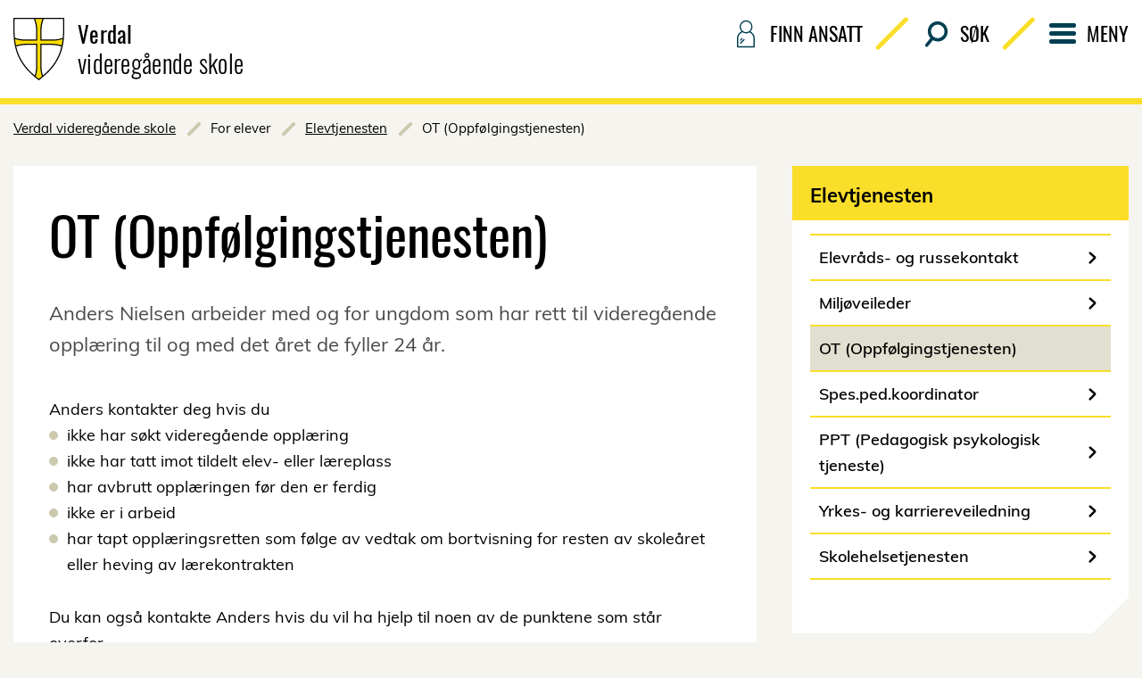

--- FILE ---
content_type: text/html; charset=utf-8
request_url: https://web.trondelagfylke.no/verdal-videregaende-skole/for-elever/elevtjenesten/ot-oppfolgingstjenesten/
body_size: 13467
content:


<!DOCTYPE HTML>
<html lang="nb-NO" class="noscript">
<head>
    <script>document.querySelector("html").classList.remove('noscript')</script>


<script id="CookieConsent" src="https://policy.app.cookieinformation.com/uc.js" data-culture="nb" data-gcm-version="2.0" type="text/javascript"></script>

<script>
    window.dataLayer = window.dataLayer || [];
    function gtag() { dataLayer.push(arguments); }
</script>

    <script async src=https://www.googletagmanager.com/gtag/js?id=G-839EZEH1SQ></script>
    <script>
        gtag('js', new Date());
        gtag('config', 'G-839EZEH1SQ');
    </script>

    <script>
        gtag('consent', 'default', {
            'ad_user_data': 'denied',
            'ad_personalization': 'denied',
            'ad_storage': 'denied',
            'analytics_storage': 'denied',
            'wait_for_update': 500
        });
    </script>
    <!-- Google Tag Manager -->
    <script>
    (function (w, d, s, l, i) {
        w[l] = w[l] || []; w[l].push({
            'gtm.start':
                new Date().getTime(), event: 'gtm.js'
        }); var f = d.getElementsByTagName(s)[0],
            j = d.createElement(s), dl = l != 'dataLayer' ? '&l=' + l : ''; j.async = true; j.src =
            'https://www.googletagmanager.com/gtm.js?id=' + i + dl; f.parentNode.insertBefore(j, f);
    })(window, document, 'script', 'dataLayer', 'GTM-PVDQM4C3');
    </script>
    <!-- End Google Tag Manager -->


<script type="text/javascript">
    !(function (cfg){function e(){cfg.onInit&&cfg.onInit(n)}var x,w,D,t,E,n,C=window,O=document,b=C.location,q="script",I="ingestionendpoint",L="disableExceptionTracking",j="ai.device.";"instrumentationKey"[x="toLowerCase"](),w="crossOrigin",D="POST",t="appInsightsSDK",E=cfg.name||"appInsights",(cfg.name||C[t])&&(C[t]=E),n=C[E]||function(g){var f=!1,m=!1,h={initialize:!0,queue:[],sv:"8",version:2,config:g};function v(e,t){var n={},i="Browser";function a(e){e=""+e;return 1===e.length?"0"+e:e}return n[j+"id"]=i[x](),n[j+"type"]=i,n["ai.operation.name"]=b&&b.pathname||"_unknown_",n["ai.internal.sdkVersion"]="javascript:snippet_"+(h.sv||h.version),{time:(i=new Date).getUTCFullYear()+"-"+a(1+i.getUTCMonth())+"-"+a(i.getUTCDate())+"T"+a(i.getUTCHours())+":"+a(i.getUTCMinutes())+":"+a(i.getUTCSeconds())+"."+(i.getUTCMilliseconds()/1e3).toFixed(3).slice(2,5)+"Z",iKey:e,name:"Microsoft.ApplicationInsights."+e.replace(/-/g,"")+"."+t,sampleRate:100,tags:n,data:{baseData:{ver:2}},ver:undefined,seq:"1",aiDataContract:undefined}}var n,i,t,a,y=-1,T=0,S=["js.monitor.azure.com","js.cdn.applicationinsights.io","js.cdn.monitor.azure.com","js0.cdn.applicationinsights.io","js0.cdn.monitor.azure.com","js2.cdn.applicationinsights.io","js2.cdn.monitor.azure.com","az416426.vo.msecnd.net"],o=g.url||cfg.src,r=function(){return s(o,null)};function s(d,t){if((n=navigator)&&(~(n=(n.userAgent||"").toLowerCase()).indexOf("msie")||~n.indexOf("trident/"))&&~d.indexOf("ai.3")&&(d=d.replace(/(\/)(ai\.3\.)([^\d]*)$/,function(e,t,n){return t+"ai.2"+n})),!1!==cfg.cr)for(var e=0;e<S.length;e++)if(0<d.indexOf(S[e])){y=e;break}var n,i=function(e){var a,t,n,i,o,r,s,c,u,l;h.queue=[],m||(0<=y&&T+1<S.length?(a=(y+T+1)%S.length,p(d.replace(/^(.*\/\/)([\w\.]*)(\/.*)$/,function(e,t,n,i){return t+S[a]+i})),T+=1):(f=m=!0,s=d,!0!==cfg.dle&&(c=(t=function(){var e,t={},n=g.connectionString;if(n)for(var i=n.split(";"),a=0;a<i.length;a++){var o=i[a].split("=");2===o.length&&(t[o[0][x]()]=o[1])}return t[I]||(e=(n=t.endpointsuffix)?t.location:null,t[I]="https://"+(e?e+".":"")+"dc."+(n||"services.visualstudio.com")),t}()).instrumentationkey||g.instrumentationKey||"",t=(t=(t=t[I])&&"/"===t.slice(-1)?t.slice(0,-1):t)?t+"/v2/track":g.endpointUrl,t=g.userOverrideEndpointUrl||t,(n=[]).push((i="SDK LOAD Failure: Failed to load Application Insights SDK script (See stack for details)",o=s,u=t,(l=(r=v(c,"Exception")).data).baseType="ExceptionData",l.baseData.exceptions=[{typeName:"SDKLoadFailed",message:i.replace(/\./g,"-"),hasFullStack:!1,stack:i+"\nSnippet failed to load ["+o+"] -- Telemetry is disabled\nHelp Link: https://go.microsoft.com/fwlink/?linkid=2128109\nHost: "+(b&&b.pathname||"_unknown_")+"\nEndpoint: "+u,parsedStack:[]}],r)),n.push((l=s,i=t,(u=(o=v(c,"Message")).data).baseType="MessageData",(r=u.baseData).message='AI (Internal): 99 message:"'+("SDK LOAD Failure: Failed to load Application Insights SDK script (See stack for details) ("+l+")").replace(/\"/g,"")+'"',r.properties={endpoint:i},o)),s=n,c=t,JSON&&((u=C.fetch)&&!cfg.useXhr?u(c,{method:D,body:JSON.stringify(s),mode:"cors"}):XMLHttpRequest&&((l=new XMLHttpRequest).open(D,c),l.setRequestHeader("Content-type","application/json"),l.send(JSON.stringify(s)))))))},a=function(e,t){m||setTimeout(function(){!t&&h.core||i()},500),f=!1},p=function(e){var n=O.createElement(q),e=(n.src=e,t&&(n.integrity=t),n.setAttribute("data-ai-name",E),cfg[w]);return!e&&""!==e||"undefined"==n[w]||(n[w]=e),n.onload=a,n.onerror=i,n.onreadystatechange=function(e,t){"loaded"!==n.readyState&&"complete"!==n.readyState||a(0,t)},cfg.ld&&cfg.ld<0?O.getElementsByTagName("head")[0].appendChild(n):setTimeout(function(){O.getElementsByTagName(q)[0].parentNode.appendChild(n)},cfg.ld||0),n};p(d)}cfg.sri&&(n=o.match(/^((http[s]?:\/\/.*\/)\w+(\.\d+){1,5})\.(([\w]+\.){0,2}js)$/))&&6===n.length?(d="".concat(n[1],".integrity.json"),i="@".concat(n[4]),l=window.fetch,t=function(e){if(!e.ext||!e.ext[i]||!e.ext[i].file)throw Error("Error Loading JSON response");var t=e.ext[i].integrity||null;s(o=n[2]+e.ext[i].file,t)},l&&!cfg.useXhr?l(d,{method:"GET",mode:"cors"}).then(function(e){return e.json()["catch"](function(){return{}})}).then(t)["catch"](r):XMLHttpRequest&&((a=new XMLHttpRequest).open("GET",d),a.onreadystatechange=function(){if(a.readyState===XMLHttpRequest.DONE)if(200===a.status)try{t(JSON.parse(a.responseText))}catch(e){r()}else r()},a.send())):o&&r();try{h.cookie=O.cookie}catch(k){}function e(e){for(;e.length;)!function(t){h[t]=function(){var e=arguments;f||h.queue.push(function(){h[t].apply(h,e)})}}(e.pop())}var c,u,l="track",d="TrackPage",p="TrackEvent",l=(e([l+"Event",l+"PageView",l+"Exception",l+"Trace",l+"DependencyData",l+"Metric",l+"PageViewPerformance","start"+d,"stop"+d,"start"+p,"stop"+p,"addTelemetryInitializer","setAuthenticatedUserContext","clearAuthenticatedUserContext","flush"]),h.SeverityLevel={Verbose:0,Information:1,Warning:2,Error:3,Critical:4},(g.extensionConfig||{}).ApplicationInsightsAnalytics||{});return!0!==g[L]&&!0!==l[L]&&(e(["_"+(c="onerror")]),u=C[c],C[c]=function(e,t,n,i,a){var o=u&&u(e,t,n,i,a);return!0!==o&&h["_"+c]({message:e,url:t,lineNumber:n,columnNumber:i,error:a,evt:C.event}),o},g.autoExceptionInstrumented=!0),h}(cfg.cfg),(C[E]=n).queue&&0===n.queue.length?(n.queue.push(e),n.trackPageView({})):e();})({
        src: "https://js.monitor.azure.com/scripts/b/ai.3.gbl.min.js",
        crossOrigin: "anonymous",
        onInit: function(sdk) {
            sdk.addTelemetryInitializer(function(envelope) {
                envelope.tags["ai.cloud.role"] = "tfk_skolesiderProd";
            });
        },
        cfg: {
            connectionString: "InstrumentationKey=135236d6-07ff-45a3-85c3-39e38b625a4f;IngestionEndpoint=https://northeurope-5.in.applicationinsights.azure.com/;LiveEndpoint=https://northeurope.livediagnostics.monitor.azure.com/;ApplicationId=4e18a21e-9c03-404f-a01c-102d1cd691e2",
            disableCookiesUsage: true 
        }
    });
</script>
    <meta charset="utf-8" />
    
    <meta name="pageID" content="25968" />
    <meta name="viewport" content="width=device-width, initial-scale=1.0" />
    <link href="https://web.trondelagfylke.no/verdal-videregaende-skole/for-elever/elevtjenesten/ot-oppfolgingstjenesten/" rel="canonical" />

        <meta property="og:title" content="OT (Oppf&#248;lgingstjenesten)">
        <meta name="twitter:title" content="OT (Oppf&#248;lgingstjenesten)">

        <meta name="description" content="Anders Nielsen arbeider med og for ungdom som har rett til videreg&#229;ende oppl&#230;ring til og med det &#229;ret de fyller 24 &#229;r.">
        <meta property="og:description" content="Anders Nielsen arbeider med og for ungdom som har rett til videreg&#229;ende oppl&#230;ring til og med det &#229;ret de fyller 24 &#229;r.">
        <meta name="twitter:description" content="Anders Nielsen arbeider med og for ungdom som har rett til videreg&#229;ende oppl&#230;ring til og med det &#229;ret de fyller 24 &#229;r.">

    <meta property="og:url" content="https://web.trondelagfylke.no/verdal-videregaende-skole/for-elever/elevtjenesten/ot-oppfolgingstjenesten/">
    <meta name="twitter:url" content="https://web.trondelagfylke.no/verdal-videregaende-skole/for-elever/elevtjenesten/ot-oppfolgingstjenesten/">
    <meta property="og:type" content="article">
    <meta name="twitter:card" content="summary" />


    
<title>OT (Oppf&#248;lgingstjenesten)</title>

    <link href="/bundles/tfkcss?v=LKgn6dWa8lOmsumT46HYcZbRLICBdhAJrTfxjDmCBOQ1" rel="stylesheet"/>

    <script src="/bundles/head?v=l8-5rJaVbjbEbL-wVkNAFL4Xqd2S_01VomoQ2RFJ8_E1"></script>

    
</head>


<body class="">
    

    <!-- Google Tag Manager (noscript) -->
    <noscript>
        <iframe src="https://www.googletagmanager.com/ns.html?id=GTM-PVDQM4C3" height="0" width="0" style="display:none;visibility:hidden"></iframe>
    </noscript>
    <!-- End Google Tag Manager (noscript) -->

    <div class="noscript__component layout__main-content">
        <p></p>
    </div>

    
    

    <div class="layout">
        
            <div class="layout__header">


<header class="header header--school" id="header" role="banner">
   <div class="header__skip-navigation">
        <a href="#main-content" class="skip-navigation-link " accesskey="s">Hopp til innhold</a>
    </div>
    <div class="header__banner">
        <div class="header__wrapper u-mg-bottom-sm@tablet-landscape-up">
            <div class="header__logo-row">
                <div class="header__logo">

                    <div class="logo">
                        <a href="/verdal-videregaende-skole/" class="logo__link" accesskey="1">
                            
                            <img src="/Static/images/layout/logo-plain.svg" class="logo__image" alt="Tr&#248;ndelag Fylkeskommunes v&#229;penskjold">
                            
                                <div class="logo__text logo__text--visible">

                                    <div class="logo__text-first">Verdal</div>
                                    <div class="logo__text-second">videreg&#229;ende skole</div>
                                </div>
                        </a>
                    </div>

                </div>
                <div class="header__mobile-buttons">
                        <button class="header-toggle" data-js-hook="js-search-toggle" aria-haspopup="true" aria-expanded="false"><span class="header-toggle__icon header-toggle__icon--search"></span>S&#248;k</button>
                    <button class="header-toggle" data-js-hook="js-menu-toggle" aria-haspopup="true" aria-expanded="false"><span class="header-toggle__icon header-toggle__icon--menu"></span>Meny</button>
                </div>
            </div>

            <div class="header__secondary-navigation">
                <div class="header__top-menu">
                    <nav class="top-menu top-menu--school u-hide-tablet-landscape-down">
                            <a class="top-menu__link top-menu__link--school " href="/verdal-videregaende-skole/finn-ansatt/">
                                <span class="top-menu__icon-wrapper">
                                    <span class="top-menu__icon-employee"></span>
                                </span>
                                Finn ansatt
                            </a>
                                                    <a class="top-menu__link top-menu__link--school" data-js-hook="js-search-toggle" href="#" aria-expanded="false">
                                <span class="top-menu__icon-wrapper">
                                    <span class="top-menu__icon-search"></span>
                                </span>
                                S&#248;k
                            </a>
                        <a class="top-menu__link top-menu__link--school" data-js-hook="js-menu-large-screen-toggle" href="#" aria-expanded="false">
                            <span class="top-menu__icon-wrapper">
                                <span class="top-menu__icon-menu"></span>
                            </span>
                            Meny
                        </a>
                    </nav>
                </div>
            </div>
        </div>
            <hr class="header__separator">
            <div class="header__wrapper">
                <div class="header__search header__search--school" style="">
                    <div class="search-form  search-form--yellow search-form--large" role="search">
                        <form class="search-form__form" action="/verdal-videregaende-skole/sok/">
                            <label class="search-form__label" for="search-form-unique-id">S&#248;k</label>
                            <input class="search-form__field" name="query" id="search-form-unique-id" placeholder="S&#248;k" accesskey="2" type="search">
                            <button class="search-form__submit" type="submit">S&#248;k</button>
                        </form>
                    </div>
                </div>
            </div>
            <hr class="header__separator">
        <div class="header__wrapper">
            <div class="header__primary-navigation header__primary-navigation--school">
	            <nav class="navigation navigation--school">
					<div class="navigation__group u-hide-tablet-landscape-up">
						<a class="navigation__link" href="/verdal-videregaende-skole/finn-ansatt/">
							<span class="navigation-heading">
								<span class="navigation-heading__icon navigation-heading__icon--find-employee"></span>
								<span class="navigation-heading__text">Finn ansatt</span>
							</span>
						</a>
					</div>
		            <div class="navigation__group header__primary-navigation-group">
			            <div class="u-1">
					            <nav class="l-grid l-grid--gutter-sm">
							            <div class="l-grid__item u-1of2@tablet-portrait-up u-1of3@desktop-up u-mg-bottom-sm@tablet-portrait-up">
								            <div class="menu-links ">
									                    <h2 class="menu-links__title menu-links__title--expanded">
            For elever
        </h2>
        <button class="menu-links__toggle" data-js-hook="js-menu-links-toggle" aria-haspopup="true" aria-expanded="false">
            <h2 class="menu-links__title menu-links__title--collapsed">
                For elever
            </h2>
            <span class="menu-links__toggle-icon"></span>
        </button>
                <div class="menu-links__links">
                    <ul class="menu-links__list">
    <li class="menu-links__item">
    <a class="menu-link " href="https://www.trondelagfylke.no/vare-tjenester/utdanning/elev/bevis/">Pocket-ID</a>
</li>
    <li class="menu-links__item">
    <a class="menu-link " href="https://www.trondelagfylke.no/vare-tjenester/utdanning/elev/elevpc/">Elev-PC</a>
</li>
    <li class="menu-links__item">
    <a class="menu-link " href="https://www.trondelagfylke.no/elev">Elevportalen for digitale l&#230;remidler</a>
</li>
    <li class="menu-links__item">
    <a class="menu-link " href="/verdal-videregaende-skole/for-elever/ikt-info-ved-skolestart/">IKT-info ved skolestart</a>
</li>
    <li class="menu-links__item">
    <a class="menu-link " href="/verdal-videregaende-skole/for-elever/Bibliotek/">Bibliotek</a>
</li>
    <li class="menu-links__item">
    <a class="menu-link " href="/verdal-videregaende-skole/for-elever/Kantine/">Kantine</a>
</li>
    <li class="menu-links__item">
    <a class="menu-link " href="/verdal-videregaende-skole/for-elever/eksamen/">Eksamen</a>
</li>
    <li class="menu-links__item">
    <a class="menu-link " href="https://www.trondelagfylke.no/vare-tjenester/utdanning/bestilling-av-dokumentasjon/">Bestilling av dokumentasjon</a>
</li>
    <li class="menu-links__item">
    <a class="menu-link " href="/verdal-videregaende-skole/for-elever/elevinnvolvering/">Elevinvolvering</a>
</li>
    <li class="menu-links__item">
    <a class="menu-link " href="/verdal-videregaende-skole/for-elever/elevtjenesten/">Elevtjenesten</a>
</li>
    <li class="menu-links__item">
    <a class="menu-link " href="/verdal-videregaende-skole/for-elever/gratisprinsippet---opplaring/">Gratisprinsippet - oppl&#230;ring</a>
</li>
    <li class="menu-links__item">
    <a class="menu-link " href="https://www.trondelagfylke.no/vare-tjenester/utdanning/elev/inntak-videregaende-opplaring/ofte-stilte-sporsmal-inntak/">Skal du s&#248;ke videreg&#229;ende utdanning?</a>
</li>
    <li class="menu-links__item">
    <a class="menu-link " href="/verdal-videregaende-skole/for-elever/skjema/">Skjema</a>
</li>
    <li class="menu-links__item">
    <a class="menu-link " href="/verdal-videregaende-skole/for-elever/fagvalg/">Fagvalg</a>
</li>
    <li class="menu-links__item">
    <a class="menu-link " href="/verdal-videregaende-skole/for-elever/hospiteringsdager-og-informasjonsmoter/">Hospiteringsdager og informasjonsm&#248;ter</a>
</li>
    <li class="menu-links__item">
    <a class="menu-link " href="https://www.trondelagfylke.no/vare-tjenester/utdanning/elev/inntak-videregaende-opplaring/ofte-stilte-sporsmal-om-inntak2/">Har du s&#248;kt videreg&#229;ende oppl&#230;ring skole&#229;ret 2025/2026</a>
</li>
    <li class="menu-links__item">
    <a class="menu-link " href="http://verdal-vgs.inschool.visma.no/">Innlogging InSchool</a>
</li>
    <li class="menu-links__item">
    <a class="menu-link " href="https://www.trondelagfylke.no/vare-tjenester/utdanning/InSchool/">Informasjon InSchool</a>
</li>
    <li class="menu-links__item">
    <a class="menu-link " href="/verdal-videregaende-skole/for-elever/veileder-for-skriftlig-eksamen-varen-2024/">Veileder for skriftlig eksamen v&#229;ren 2025</a>
</li>
    <li class="menu-links__item">
    <a class="menu-link " href="/verdal-videregaende-skole/for-elever/intensivkurs/">Intensive kurs h&#248;st 2025</a>
</li>
    <li class="menu-links__item">
    <a class="menu-link " href="/verdal-videregaende-skole/for-elever/videregaende-opplaring-for-voksne/">Videreg&#229;ende oppl&#230;ring for voksne</a>
</li>
    <li class="menu-links__item">
    <a class="menu-link " href="/verdal-videregaende-skole/for-elever/inschool-er-stengt-13.-desember-2025---4.-januar-2026/">InSchool er stengt 13. desember 2025 – 4. januar 2026</a>
</li>
                    </ul>
                </div>

								            </div>
							            </div>
							            <div class="l-grid__item u-1of2@tablet-portrait-up u-1of3@desktop-up u-mg-bottom-sm@tablet-portrait-up">
								            <div class="menu-links ">
									                    <h2 class="menu-links__title menu-links__title--expanded">
            Praktisk informasjon
        </h2>
        <button class="menu-links__toggle" data-js-hook="js-menu-links-toggle" aria-haspopup="true" aria-expanded="false">
            <h2 class="menu-links__title menu-links__title--collapsed">
                Praktisk informasjon
            </h2>
            <span class="menu-links__toggle-icon"></span>
        </button>
                <div class="menu-links__links">
                    <ul class="menu-links__list">
    <li class="menu-links__item">
    <a class="menu-link " href="/verdal-videregaende-skole/praktisk-informasjon/skolestart2/">Skolestart</a>
</li>
    <li class="menu-links__item">
    <a class="menu-link " href="/verdal-videregaende-skole/praktisk-informasjon/laeremidler-og-utstyr/">L&#230;remidler og utstyr</a>
</li>
    <li class="menu-links__item">
    <a class="menu-link " href="https://lanekassen.no/nb-NO/stipend-og-lan/norge/videregaende-skole/">Stipend og l&#229;n</a>
</li>
    <li class="menu-links__item">
    <a class="menu-link " href="/verdal-videregaende-skole/praktisk-informasjon/skoleskyss2025-2026/">Skoleskyss skole&#229;ret 2025/26</a>
</li>
    <li class="menu-links__item">
    <a class="menu-link " href="https://www.trondelagfylke.no/vare-tjenester/samferdsel/Skoleskyss/">Skoleskyss</a>
</li>
    <li class="menu-links__item">
    <a class="menu-link " href="/verdal-videregaende-skole/praktisk-informasjon/skolerute-verdal-vgs/">Skolerute Verdal vgs</a>
</li>
    <li class="menu-links__item">
    <a class="menu-link " href="https://www.trondelagfylke.no/vare-tjenester/utdanning/karriereveiledning-i-skolen/foreldreguiden-til-videregaende/">Foreldreguiden til videreg&#229;ende</a>
</li>
    <li class="menu-links__item">
    <a class="menu-link " href="/verdal-videregaende-skole/praktisk-informasjon/retningslinjer-for-reklame-og-informasjonsaktivitet-pa-skolens-omrade/">Retningslinjer for reklame og informasjonsaktivitet p&#229; skolens omr&#229;de</a>
</li>
    <li class="menu-links__item">
    <a class="menu-link " href="/verdal-videregaende-skole/">Utdanningsprogrammer</a>
</li>
                    </ul>
                </div>

								            </div>
							            </div>
							            <div class="l-grid__item u-1of2@tablet-portrait-up u-1of3@desktop-up u-mg-bottom-sm@tablet-portrait-up">
								            <div class="menu-links ">
									                    <h2 class="menu-links__title menu-links__title--expanded">
            Om skolen
        </h2>
        <button class="menu-links__toggle" data-js-hook="js-menu-links-toggle" aria-haspopup="true" aria-expanded="false">
            <h2 class="menu-links__title menu-links__title--collapsed">
                Om skolen
            </h2>
            <span class="menu-links__toggle-icon"></span>
        </button>
                <div class="menu-links__links">
                    <ul class="menu-links__list">
    <li class="menu-links__item">
    <a class="menu-link " href="/verdal-videregaende-skole/om-skolen/verdigrunnlag/">Verdigrunnlag</a>
</li>
    <li class="menu-links__item">
    <a class="menu-link " href="/verdal-videregaende-skole/om-skolen/kontakt/">Kontakt</a>
</li>
    <li class="menu-links__item">
    <a class="menu-link " href="/verdal-videregaende-skole/om-skolen/leie-av-lokaler/">Leie av lokaler</a>
</li>
    <li class="menu-links__item">
    <a class="menu-link " href="/verdal-videregaende-skole/om-skolen/internasjonal-uke/">Internasjonal uke</a>
</li>
    <li class="menu-links__item">
    <a class="menu-link " href="/verdal-videregaende-skole/om-skolen/skolens-historie/">Skolens historie</a>
</li>
    <li class="menu-links__item">
    <a class="menu-link " href="/verdal-videregaende-skole/om-skolen/nils-aas-skulpturen/">Nils Aas-skulpturen</a>
</li>
    <li class="menu-links__item">
    <a class="menu-link " href="https://www.trondelagfylke.no/om-oss/jobbe-i-fylkeskommunen/jobbe-hos-oss/ledige-stillinger/">Ledige stillinger</a>
</li>
                    </ul>
                </div>

								            </div>
							            </div>
							            <div class="l-grid__item u-1of2@tablet-portrait-up u-1of3@desktop-up u-mg-bottom-sm@tablet-portrait-up">
								            <div class="menu-links ">
									                    <h2 class="menu-links__title menu-links__title--expanded">
            Regler og rutiner
        </h2>
        <button class="menu-links__toggle" data-js-hook="js-menu-links-toggle" aria-haspopup="true" aria-expanded="false">
            <h2 class="menu-links__title menu-links__title--collapsed">
                Regler og rutiner
            </h2>
            <span class="menu-links__toggle-icon"></span>
        </button>
                <div class="menu-links__links">
                    <ul class="menu-links__list">
    <li class="menu-links__item">
    <a class="menu-link " href="/verdal-videregaende-skole/regler-og-rutiner/fravar/">Frav&#230;r fra undervisning</a>
</li>
    <li class="menu-links__item">
    <a class="menu-link " href="/verdal-videregaende-skole/regler-og-rutiner/fravarsgrense/">Frav&#230;rsgrense i videreg&#229;ende skole </a>
</li>
    <li class="menu-links__item">
    <a class="menu-link " href="/verdal-videregaende-skole/regler-og-rutiner/klage-pa-opplaring/">Klage p&#229; oppl&#230;ring</a>
</li>
    <li class="menu-links__item">
    <a class="menu-link " href="/verdal-videregaende-skole/regler-og-rutiner/mobbing-og-trakassering/">Mobbing og trakassering</a>
</li>
    <li class="menu-links__item">
    <a class="menu-link " href="/verdal-videregaende-skole/regler-og-rutiner/skolereglement/">Skolereglement</a>
</li>
    <li class="menu-links__item">
    <a class="menu-link " href="/verdal-videregaende-skole/regler-og-rutiner/reglement-for-skoleutvalg/">Reglement for skoleutvalg</a>
</li>
    <li class="menu-links__item">
    <a class="menu-link " href="/verdal-videregaende-skole/regler-og-rutiner/laringsmiljo---5-standarder/">L&#230;ringsmilj&#248; - fem standarder</a>
</li>
    <li class="menu-links__item">
    <a class="menu-link " href="/verdal-videregaende-skole/regler-og-rutiner/branninstruks/">Branninstruks</a>
</li>
    <li class="menu-links__item">
    <a class="menu-link " href="/verdal-videregaende-skole/regler-og-rutiner/rydding-ved-skolen---elevene/">Obligatorisk ryddetjeneste</a>
</li>
    <li class="menu-links__item">
    <a class="menu-link " href="https://www.trondelagfylke.no/vare-tjenester/utdanning/kunstig-intelligens-ki-i-skolene/">Kunstig intelligens (KI) i skolene</a>
</li>
    <li class="menu-links__item">
    <a class="menu-link " href="/verdal-videregaende-skole/regler-og-rutiner/skjema-for-klage-pa-sluttvurdering/">Klage p&#229; standpunktkarakterer eller ikke-skriftlig eksamen</a>
</li>
                    </ul>
                </div>

								            </div>
							            </div>
					            </nav>
			            </div>
		            </div>
	            </nav>
            </div>
        </div>
    </div>


    <div class="header__breadcrumbs">
        <nav class="breadcrumbs">
            <span class="breadcrumbs__label"></span>
            <span class="breadcrumbs__path">
                        <a class="breadcrumbs__link" href="/verdal-videregaende-skole/">Verdal videreg&#229;ende skole</a>
                        <span class="breadcrumbs__item">For elever</span>
                        <a class="breadcrumbs__link" href="/verdal-videregaende-skole/for-elever/elevtjenesten/">Elevtjenesten</a>
                        <span class="breadcrumbs__item">OT (Oppf&#248;lgingstjenesten)</span>
            </span>
        </nav>
    </div>

</header>


            </div>
        

<main class="layout__main-content" id="main-content">
    <section class="standard-page">
        <div class="standard-page__content-columns">
            <div class="standard-page__main">
                <article class="content-box">
                    <h1 class="standard-page__heading">OT (Oppf&#248;lgingstjenesten)</h1>

                    
                                            <p class="ingress">
                            Anders Nielsen arbeider med og for ungdom som har rett til videreg&#229;ende oppl&#230;ring til og med det &#229;ret de fyller 24 &#229;r.
                        </p>
                                            <div class="rich-text">
                            
<p>Anders kontakter deg hvis du</p>
<ul>
<li>ikke har søkt videregående opplæring</li>
<li>ikke har tatt imot tildelt elev- eller læreplass</li>
<li>har avbrutt opplæringen før den er ferdig</li>
<li>ikke er i arbeid</li>
<li>har tapt opplæringsretten som følge av vedtak om bortvisning for resten av skoleåret eller heving av lærekontrakten</li>
</ul>
<p>Du kan også kontakte Anders hvis du vil ha hjelp til noen av de punktene som står overfor.</p>
                        </div>

                </article>

                


            </div>

            
            <aside class="standard-page__aside">

	            <nav class="siblings-menu siblings-menu--clipped">
		            <h2 class="siblings-menu__title">Elevtjenesten</h2>
		            <ul class="siblings-menu__link-list">
					            <li class="siblings-menu__link-item">
						            <a class="menu-link " href="/verdal-videregaende-skole/for-elever/elevtjenesten/miljoarbeider/">Elevr&#229;ds- og russekontakt</a>
					            </li>
					            <li class="siblings-menu__link-item">
						            <a class="menu-link " href="/verdal-videregaende-skole/for-elever/elevtjenesten/miljoveileder/">Milj&#248;veileder</a>
					            </li>
					            <li class="siblings-menu__link-item">
						            <span class="menu-link menu-link--highlighted menu-link--no-icon">OT (Oppf&#248;lgingstjenesten)</span>
					            </li>
					            <li class="siblings-menu__link-item">
						            <a class="menu-link " href="/verdal-videregaende-skole/for-elever/elevtjenesten/spes.ped.koordinator/">Spes.ped.koordinator</a>
					            </li>
					            <li class="siblings-menu__link-item">
						            <a class="menu-link " href="/verdal-videregaende-skole/for-elever/elevtjenesten/ppt/">PPT (Pedagogisk psykologisk tjeneste)</a>
					            </li>
					            <li class="siblings-menu__link-item">
						            <a class="menu-link " href="/verdal-videregaende-skole/for-elever/elevtjenesten/yrkes--og-karriereveiledning/">Yrkes- og karriereveiledning</a>
					            </li>
					            <li class="siblings-menu__link-item">
						            <a class="menu-link " href="/verdal-videregaende-skole/for-elever/elevtjenesten/skolehelsetjenesten/">Skolehelsetjenesten</a>
					            </li>
		            </ul>
	            </nav>

                
            </aside>

        </div>
        
        
        <div class="last-updated ">
            <span class="last-updated__label">Sist oppdatert</span>
            <span class="last-updated__date">08.12.2025</span>
        </div>

    </section>
</main>
        
            <div class="layout__footer">
	

<div class="layout__footer" onload="">
    <footer class="footer footer--school">
        <div class="footer__top">
            
            <div class="footer__button">
                <a class="elevator-button" href="#header" data-js-hook="js-anchor-link">
                    <span class="elevator-button__icon"></span>
                    <span class="elevator-button__label">Til Toppen</span>
                </a>
            </div>
        </div>
        <div class="footer__main">
            <div class="footer__wrapper">
                <div class="footer__container">
                    
                    <h1 class="footer__heading footer__heading--hidden">Generell kontaktinformasjon</h1>
                    <div class="footer__columns">
	                    <div class="footer__column">
								<div class="footer__contact-links">
									
										<a class="contact-link contact-link--telephone " href="tel:74 17 66 00">
											<span class="contact-link__icon"></span>
											<span class="contact-link__text">74 17 66 00</span>
										</a>
																			<span data-e="[base64]"></span>
																			<span class="contact-link contact-link--span contact-link--map">
											<span class="contact-link__icon"></span>
											<span class="contact-link__text">Stiklestad All&#232; 8, 7654 Verdal</span>
										</span>
                                                                            <span class="contact-link contact-link--span contact-link--map">
                                            <span class="contact-link__icon"></span>
                                            <span class="contact-link__text">Vakttelefon driftspersonalet: 41 55 84 67</span>
                                        </span>
								</div>
		                    								<div class="footer__social-links">
									
										<a class="contact-link contact-link--facebook " href="https://www.facebook.com/verdalvgs/">
											<span class="contact-link__icon"></span>
												<span class="contact-link__text">F&#248;lg skolen p&#229; Facebook</span>
										</a>
																			<a class="contact-link contact-link--instagram " href="https://www.instagram.com/verdalvgs/">
											<span class="contact-link__icon"></span>
												<span class="contact-link__text">F&#248;lg skolen p&#229; Instagram</span>
										</a>
								</div>
		                    								<div class="footer__editor-links">
									
										<div class="person-link">
											<span class="person-link__title">Ansvarlig redakt&#248;r</span>
											<span class="person-link__name">Bj&#248;rn Sivert Woll</span>
											<span class="person-link__email">
												<span data-e="[base64]"></span>
											</span>
										</div>
																			<div class="person-link">
											<span class="person-link__title">Webredakt&#248;r</span>
											<span class="person-link__name">Elin Fl&#230;gstad</span>
											<span class="person-link__email">
												<span data-e="[base64]"></span>
											</span>
										</div>
								</div>
		                    <a class="footer__technical-link" href="javascript:CookieConsent.renew();">Velg informasjonskapsler</a>
	                    </div>
                        <div class="footer__column">
                            <div class="footer__map-graphic">
                                
                                <a class="map-graphic" href="https://goo.gl/maps/XwJKW7a9WV82" alt="Verdal videreg&#229;ende skole" target="_blank" title="Verdal videreg&#229;ende skole">
                                    <div class="map-graphic__wrapper">
                                        
                                        <svg id="Layer_1" data-name="Layer 1" xmlns="http://www.w3.org/2000/svg" viewBox="0 0 419 452"><defs><style>.cls-1{fill:#fefefe;}.cls-2,.cls-6{isolation:isolate;}.cls-2{font-size:18px;fill:#003f51;font-family:Muli-Regular, Muli;}.cls-3{letter-spacing:-0.01em;}.cls-4{letter-spacing:0.04em;}.cls-5{fill:#008a93;}.cls-6{font-size:24px;font-family:Oswald-Regular, Oswald;}.cls-7{letter-spacing:-0.01em;}.cls-8{letter-spacing:0em;}</style></defs><title>Alle skoler</title><g id="Page-1"><path id="Fill-1" class="cls-1" d="M269.09,311.63,232.21,348.5A7.43,7.43,0,1,0,242.73,359l36.88-36.88a7.43,7.43,0,1,0-10.51-10.51"/><path id="Fill-3" class="cls-1" d="M286,328.39l-37.18,37.18a7.33,7.33,0,1,0,10.36,10.36l37.18-37.18A7.33,7.33,0,0,0,286,328.39"/><path id="Fill-5" class="cls-1" d="M283.87,365.11l-21.18,21.18a7.65,7.65,0,0,0,10.82,10.82l21.18-21.18a7.65,7.65,0,0,0-10.82-10.82"/><g id="Group-9"><path id="Fill-7" class="cls-1" d="M66,228.88,93.55,201.3a7.54,7.54,0,1,0-10.67-10.67L55.3,218.22a7.64,7.64,0,0,0,0,10.67,7.5,7.5,0,0,0,10.67,0"/></g><path id="Fill-10" class="cls-1" d="M67.34,260.12l37-37a7.43,7.43,0,0,0-10.51-10.51l-37,37a7.43,7.43,0,0,0,10.51,10.51"/><path id="Fill-12" class="cls-1" d="M230.54,54.4a7.63,7.63,0,0,0,10.67,0L275,20.58A7.54,7.54,0,0,0,264.37,9.91L230.54,43.74A7.64,7.64,0,0,0,230.54,54.4Z"/><path id="Fill-14" class="cls-1" d="M300.94,177.53l-102.4,102.4a7.43,7.43,0,0,0,10.51,10.51L311.45,188a7.43,7.43,0,0,0-10.51-10.51"/><path id="Fill-16" class="cls-1" d="M395.42,92.2h0a7.27,7.27,0,0,0-10.36,0L322,155.28a7.33,7.33,0,1,0,10.36,10.36l63.09-63.09a7.27,7.27,0,0,0,0-10.36"/><path id="Fill-18" class="cls-1" d="M180.71,296.39l-73.45,73.45a7.43,7.43,0,1,0,10.51,10.51l73.45-73.45a7.43,7.43,0,1,0-10.51-10.51"/><path id="Fill-20" class="cls-1" d="M221.7,299.44a7.45,7.45,0,0,0-10.51,0L131.64,379a7.43,7.43,0,1,0,10.51,10.51L221.7,310a7.45,7.45,0,0,0,0-10.51"/><path id="Fill-22" class="cls-1" d="M407.61,115.05a7.64,7.64,0,0,0-10.67,0l-27.58,27.58A7.54,7.54,0,0,0,380,153.3l27.58-27.58a7.64,7.64,0,0,0,0-10.67"/><path id="Fill-24" class="cls-1" d="M285.85,226.29,229,283.13a7.43,7.43,0,1,0,10.51,10.51l56.84-56.84a7.43,7.43,0,1,0-10.51-10.51"/><path id="Fill-26" class="cls-1" d="M207.68,145.83a7.45,7.45,0,0,0,10.51,0L320.6,43.43a7.45,7.45,0,0,0,0-10.51h0a7.45,7.45,0,0,0-10.51,0l-102.4,102.4a7.45,7.45,0,0,0,0,10.51"/><path id="Fill-28" class="cls-1" d="M160.14,202.22l38.71-38.71a7.33,7.33,0,0,0-10.36-10.36l-38.71,38.71a7.33,7.33,0,0,0,10.36,10.36"/><path id="Fill-30" class="cls-1" d="M91.87,260.12h0a7.64,7.64,0,0,0,10.67,0l32.31-32.31a7.54,7.54,0,1,0-10.67-10.67L91.87,249.45a7.64,7.64,0,0,0,0,10.67"/><path id="Fill-32" class="cls-1" d="M95.07,348.35a7.65,7.65,0,1,0,10.82,0,7.54,7.54,0,0,0-10.82,0"/><path id="Fill-34" class="cls-1" d="M290.12,391a7.65,7.65,0,1,0,10.82,0,7.54,7.54,0,0,0-10.82,0"/><path id="Fill-36" class="cls-1" d="M210.88,232.54a7.65,7.65,0,1,0,10.82,0,7.54,7.54,0,0,0-10.82,0"/><path id="Fill-38" class="cls-1" d="M285.55,293.49a7.65,7.65,0,1,0,10.82,0,7.54,7.54,0,0,0-10.82,0"/><path id="Fill-40" class="cls-1" d="M294.69,116.73a7.65,7.65,0,1,0,10.82,0,7.54,7.54,0,0,0-10.82,0"/><g id="Group-44"><path id="Fill-42" class="cls-1" d="M402.27,6.4a7,7,0,0,0,0,10.36,8.21,8.21,0,0,0,11.12,0,7,7,0,0,0,0-10.36,8.21,8.21,0,0,0-11.12,0"/></g><path id="Fill-45" class="cls-1" d="M218.5,42.06a7.65,7.65,0,1,0-10.82,0,7.54,7.54,0,0,0,10.82,0"/><g id="Group-49"><path id="Fill-47" class="cls-1" d="M126.46,407.78a7.87,7.87,0,1,0-11.12,0,7.91,7.91,0,0,0,11.12,0"/></g><path id="Fill-50" class="cls-1" d="M69.16,191.4a7.65,7.65,0,1,0-10.82,0,7.54,7.54,0,0,0,10.82,0"/><path id="Fill-52" class="cls-1" d="M160.44,158A7.45,7.45,0,0,0,171,158L290.27,38.71a7.43,7.43,0,1,0-10.51-10.51L160.44,147.51A7.45,7.45,0,0,0,160.44,158Z"/><path id="Fill-54" class="cls-1" d="M154.5,174.63a7.65,7.65,0,1,0-10.82,0,7.54,7.54,0,0,0,10.82,0"/><path id="Fill-56" class="cls-1" d="M275,270.48,198.54,347a7.54,7.54,0,0,0,10.67,10.67l76.5-76.5A7.54,7.54,0,1,0,275,270.48"/><path id="Fill-58" class="cls-1" d="M399.84,145.68a7.65,7.65,0,1,0,10.82,0,7.54,7.54,0,0,0-10.82,0"/><path id="Fill-60" class="cls-1" d="M283.87,182.41,386.27,80a7.45,7.45,0,0,0,0-10.51h0a7.45,7.45,0,0,0-10.51,0l-102.4,102.4a7.43,7.43,0,1,0,10.51,10.51"/><path id="Fill-62" class="cls-1" d="M229,226.6a7.64,7.64,0,0,0,10.67,0L267.26,199a7.54,7.54,0,0,0-10.67-10.67L229,215.93A7.63,7.63,0,0,0,229,226.6Z"/><path id="Fill-64" class="cls-1" d="M203.41,252.2h0a7.45,7.45,0,0,0-10.51,0l-79.54,79.54a7.43,7.43,0,0,0,10.51,10.51l79.54-79.54a7.45,7.45,0,0,0,0-10.51"/><path id="Fill-66" class="cls-1" d="M308.25,112.31a7.45,7.45,0,0,0,10.51,0l78-78a7.45,7.45,0,0,0,0-10.51h0a7.45,7.45,0,0,0-10.51,0l-78,78a7.45,7.45,0,0,0,0,10.51"/><path id="Fill-68" class="cls-1" d="M288.75,133.34a7.64,7.64,0,0,0-10.67,0L250.5,160.92a7.54,7.54,0,0,0,10.67,10.67L288.75,144a7.64,7.64,0,0,0,0-10.67"/><path id="Fill-70" class="cls-1" d="M167.6,253.11a7.45,7.45,0,0,0-11.12-.91l-30.93,30.93a7.45,7.45,0,0,0,0,10.51h0a7.45,7.45,0,0,0,10.51,0l30.78-30.78a7.82,7.82,0,0,0,.76-9.75"/><path id="Fill-72" class="cls-1" d="M145.51,241.53a7.64,7.64,0,0,0-10.67,0L92,284.35A7.54,7.54,0,0,0,102.69,295l42.82-42.82a7.63,7.63,0,0,0,0-10.67"/><path id="Fill-74" class="cls-1" d="M189.39,205.26,306.88,89a7.45,7.45,0,0,0,0-10.51,7.64,7.64,0,0,0-10.67,0L178.73,194.75a7.45,7.45,0,0,0,0,10.51,7.64,7.64,0,0,0,10.67,0"/><path id="Fill-76" class="cls-1" d="M163.64,212.73a7.65,7.65,0,1,0,10.82,0,7.54,7.54,0,0,0-10.82,0"/><path id="Fill-78" class="cls-1" d="M312.83,72.69a7.45,7.45,0,0,0,10.51,0l52.12-52.12a7.45,7.45,0,0,0,0-10.51h0a7.45,7.45,0,0,0-10.51,0L312.83,62.18a7.45,7.45,0,0,0,0,10.51"/></g><text class="cls-2" transform="translate(212.38 432.92)">Åpne <tspan class="cls-3" x="49.03" y="0">k</tspan><tspan x="58.14" y="0">a</tspan><tspan class="cls-4" x="68.94" y="0">r</tspan><tspan x="76.16" y="0">t i google maps</tspan></text><circle id="Oval" class="cls-5" cx="278.86" cy="163.89" r="8.5"/><path id="FIll-104-Copy" d="M150.87,102.18c1.86,2.72,1.8,5.72,2.06,6.56.59,1.9,2.63,9.26,2.69,9.44.6,2,3.7,10.47,3.92,11.39a115,115,0,0,0,8.36,18.82,40.77,40.77,0,0,0,9.33,11.47,67.73,67.73,0,0,0,6.43,4.77,44.7,44.7,0,0,0,12.48,5.43,65.37,65.37,0,0,0,17.65,2.47,103.76,103.76,0,0,0,19-1.56A122.13,122.13,0,0,0,249,167.2a25.57,25.57,0,0,1,2.57-.59,1.18,1.18,0,0,1,1,1,1.6,1.6,0,0,1-.29,1.1,2.05,2.05,0,0,1-.87.67,18.66,18.66,0,0,1-2.17.78,151.21,151.21,0,0,1-19.68,4.25c-3.12.37-6.31.81-9.47,1-2.8.13-5.58.12-8.42,0a68.75,68.75,0,0,1-17.25-2.78A54.87,54.87,0,0,1,175.23,162a88.9,88.9,0,0,1-7.24-7.3c-1.88-2-3-4.39-4.25-6.7-3.59-6.32-12.64-32.15-14.12-39.34,0-.15-1.29-5.35-1.28-5.58C148.38,101.82,150.14,101.11,150.87,102.18ZM255.61,175c-1.55.94-3,1.89-4.51,2.83-1.33.89-2.74,1.85-4.13,2.66-5.54,3.62-11.41,6.48-18.1,7.45-.58.07-1.3.11-1.88.18a1.4,1.4,0,0,1-1-1,1.15,1.15,0,0,1,.53-1.29,3.36,3.36,0,0,1,1.42-.46c6.39-.87,12.1-3.61,17.48-7.11,4.75-3,9.42-6,13.37-10a8.33,8.33,0,0,0,.95-1.23c.1-.2,0-.64-.13-.66-.6-.29-1.15-.51-1.69-.72-8.79-3.09-17.86-5.71-26.32-9.68a17,17,0,0,1-4.81-3,2,2,0,0,1-.67-.87,1.17,1.17,0,0,1,.19-1.4,1.43,1.43,0,0,1,1-.29,1.8,1.8,0,0,1,1,.35c2.9,2.31,6.38,3.55,9.83,4.94,4.74,1.91,9.52,3.54,14.38,5.11,3.15,1,6.2,2.17,9.43,3.1a12.81,12.81,0,0,1,2.09.92,1.29,1.29,0,0,1,.42,1.7c-.26.32-.37.66-.63,1C261,170,258.55,172.74,255.61,175Z"/><text class="cls-6" transform="translate(86.38 94.84)"><tspan class="cls-7">V</tspan><tspan x="11.94" y="0">e</tspan><tspan class="cls-8" x="22.88" y="0">r</tspan><tspan x="30.88" y="0">dal vgs</tspan></text></svg>
                                    </div>
                                </a>
                            </div>
                        </div>
                    </div>
                </div>
            </div>
        </div>
    </footer>
</div>
                <div class="bottom"></div>
            </div>
    </div>

    <script src="/bundles/jquery?v=gGGRI7xCOnEK-4qvkXXwhmbyGmA8S3tmz-Wto5bGsIc1"></script>

    <script src="/bundles/tfkscripts?v=Wgo-g0wZWFPx5t7ZixQL8fFXb4OpA4a2tyyxhIcNgyU1"></script>

    <script src="/bundles/tfkangular?v=8_Rm_53EL-vDxSU1zPhuyx5Mq9h2r7VobqJ9VNF27V81"></script>

    <script src="/bundles/tfkcontrollers?v=QUlA3VjbUpCifEHqaogLAQVCZN3wBsYt187hyKQfzOM1"></script>

    
    

<script>(function(){function i(n){var t=n.charCodeAt(0);return(t>=65?t-7:t)-48}function e(n){for(var r=new String,u=i(n.substr(0,1))*16+i(n.substr(1,1)),t=n.length-2;t>1;t-=2)r+=String.fromCharCode(i(n.substr(t,1))*16+i(n.substr(t+1,1))^u);return r}var t=document.querySelectorAll("[data-e]"),n,u,r,f;if(t.length)for(n=0;n<t.length;n++)u=e(t[n].getAttribute("data-e")),r=document.createElement("div"),r.innerHTML=u,f=r.firstChild,t[n].parentNode.insertBefore(f,t[n]),t[n].parentNode.removeChild(t[n])})();</script>
</body>
</html>


--- FILE ---
content_type: text/javascript; charset=utf-8
request_url: https://web.trondelagfylke.no/bundles/tfkangular?v=8_Rm_53EL-vDxSU1zPhuyx5Mq9h2r7VobqJ9VNF27V81
body_size: 78707
content:
(function(n,t,i){"use strict";function v(n){return function(){for(var i=arguments[0],u,t,r="["+(n?n+":":"")+i+"] http://errors.angularjs.org/1.4.4/"+(n?n+"/":"")+i,i=1;i<arguments.length;i++)r=r+(1==i?"?":"&")+"p"+(i-1)+"=",u=encodeURIComponent,t=arguments[i],t="function"==typeof t?t.toString().replace(/ \{[\s\S]*$/,""):"undefined"==typeof t?"undefined":"string"!=typeof t?JSON.stringify(t):t,r+=u(t);return Error(r)}}function ui(n){if(null==n||er(n))return!1;var t="length"in Object(n)&&n.length;return n.nodeType===wt&&t?!0:l(n)||a(n)||0===t||"number"==typeof t&&0<t&&t-1 in n}function r(n,t,i){var u,f,e;if(n)if(h(n))for(u in n)"prototype"==u||"length"==u||"name"==u||n.hasOwnProperty&&!n.hasOwnProperty(u)||t.call(i,n[u],u,n);else if(a(n)||ui(n))for(e="object"!=typeof n,u=0,f=n.length;u<f;u++)(e||u in n)&&t.call(i,n[u],u,n);else if(n.forEach&&n.forEach!==r)n.forEach(t,i,n);else if(ve(n))for(u in n)t.call(i,n[u],u,n);else if("function"==typeof n.hasOwnProperty)for(u in n)n.hasOwnProperty(u)&&t.call(i,n[u],u,n);else for(u in n)gi.call(n,u)&&t.call(i,n[u],u,n);return n}function he(n,t,i){for(var r=Object.keys(n).sort(),u=0;u<r.length;u++)t.call(i,n[r[u]],r[u]);return r}function ce(n){return function(t,i){n(i,t)}}function yc(){return++ku}function le(n,t){t?n.$$hashKey=t:delete n.$$hashKey}function ff(n,t,i){for(var f,u,r,l=n.$$hashKey,e=0,v=t.length;e<v;++e)if(f=t[e],c(f)||h(f))for(var s=Object.keys(f),o=0,y=s.length;o<y;o++)u=s[o],r=f[u],i&&c(r)?ft(r)?n[u]=new Date(r.valueOf()):pi(r)?n[u]=new RegExp(r):(c(n[u])||(n[u]=a(r)?[]:{}),ff(n[u],[r],!0)):n[u]=r;return le(n,l),n}function p(n){return ff(n,ii.call(arguments,1),!1)}function pc(n){return ff(n,ii.call(arguments,1),!0)}function tt(n){return parseInt(n,10)}function ef(n,t){return p(Object.create(n),t)}function f(){}function fr(n){return n}function yt(n){return function(){return n}}function ae(n){return h(n.toString)&&n.toString!==Object.prototype.toString}function s(n){return"undefined"==typeof n}function o(n){return"undefined"!=typeof n}function c(n){return null!==n&&"object"==typeof n}function ve(n){return null!==n&&"object"==typeof n&&!rh(n)}function l(n){return"string"==typeof n}function k(n){return"number"==typeof n}function ft(n){return"[object Date]"===gt.call(n)}function h(n){return"function"==typeof n}function pi(n){return"[object RegExp]"===gt.call(n)}function er(n){return n&&n.window===n}function or(n){return n&&n.$evalAsync&&n.$watch}function sr(n){return"boolean"==typeof n}function ye(n){return!(!n||!(n.nodeName||n.prop&&n.attr&&n.find))}function wc(n){var i={},t;for(n=n.split(","),t=0;t<n.length;t++)i[n[t]]=!0;return i}function bt(n){return y(n.nodeName||n[0]&&n[0].nodeName)}function hr(n,t){var i=n.indexOf(t);return 0<=i&&n.splice(i,1),i}function ht(n,t,i,u){var f,e;if(er(n)||or(n))throw ci("cpws");if(uh.test(gt.call(t)))throw ci("cpta");if(t){if(n===t)throw ci("cpi");if(i=i||[],u=u||[],c(n)&&(i.push(n),u.push(t)),a(n))for(f=t.length=0;f<n.length;f++)t.push(ht(n[f],null,i,u));else{if(e=t.$$hashKey,a(t)?t.length=0:r(t,function(n,i){delete t[i]}),ve(n))for(f in n)t[f]=ht(n[f],null,i,u);else if(n&&"function"==typeof n.hasOwnProperty)for(f in n)n.hasOwnProperty(f)&&(t[f]=ht(n[f],null,i,u));else for(f in n)gi.call(n,f)&&(t[f]=ht(n[f],null,i,u));le(t,e)}}else if(t=n,c(n)){if(i&&-1!==(e=i.indexOf(n)))return u[e];if(a(n))return ht(n,[],i,u);if(uh.test(gt.call(n)))t=new n.constructor(n);else if(ft(n))t=new Date(n.getTime());else if(pi(n))t=new RegExp(n.source,n.toString().match(/[^\/]*$/)[0]),t.lastIndex=n.lastIndex;else return f=Object.create(rh(n)),ht(n,f,i,u);u&&(i.push(n),u.push(t))}return t}function ct(n,t){if(a(n)){t=t||[];for(var i=0,r=n.length;i<r;i++)t[i]=n[i]}else if(c(n))for(i in t=t||{},n)("$"!==i.charAt(0)||"$"!==i.charAt(1))&&(t[i]=n[i]);return t||n}function ot(n,t){if(n===t)return!0;if(null===n||null===t)return!1;if(n!==n&&t!==t)return!0;var u=typeof n,r;if(u==typeof t&&"object"==u)if(a(n)){if(!a(t))return!1;if((u=n.length)==t.length){for(r=0;r<u;r++)if(!ot(n[r],t[r]))return!1;return!0}}else{if(ft(n))return ft(t)?ot(n.getTime(),t.getTime()):!1;if(pi(n))return pi(t)?n.toString()==t.toString():!1;if(or(n)||or(t)||er(n)||er(t)||a(t)||ft(t)||pi(t))return!1;u=rt();for(r in n)if("$"!==r.charAt(0)&&!h(n[r])){if(!ot(n[r],t[r]))return!1;u[r]=!0}for(r in t)if(!(r in u||"$"===r.charAt(0)||t[r]===i||h(t[r])))return!1;return!0}return!1}function cr(n,t,i){return n.concat(ii.call(t,i))}function pe(n,t){var i=2<arguments.length?ii.call(arguments,2):[];return!h(t)||t instanceof RegExp?t:i.length?function(){return arguments.length?t.apply(n,cr(i,arguments,0)):t.apply(n,i)}:function(){return arguments.length?t.apply(n,arguments):t.call(n)}}function bc(n,r){var u=r;return"string"==typeof n&&"$"===n.charAt(0)&&"$"===n.charAt(1)?u=i:er(r)?u="$WINDOW":r&&t===r?u="$DOCUMENT":or(r)&&(u="$SCOPE"),u}function lr(n,t){return"undefined"==typeof n?i:(k(t)||(t=t?2:null),JSON.stringify(n,bc,t))}function we(n){return l(n)?JSON.parse(n):n}function be(n,t){var i=Date.parse("Jan 01, 1970 00:00:00 "+n)/6e4;return isNaN(i)?t:i}function of(n,t,i){i=i?-1:1;var r=be(t,n.getTimezoneOffset());return t=n,n=i*(r-n.getTimezoneOffset()),t=new Date(t.getTime()),t.setMinutes(t.getMinutes()+n),t}function kt(n){n=e(n).clone();try{n.empty()}catch(i){}var t=e("<div>").append(n).html();try{return n[0].nodeType===ir?y(t):t.match(/^(<[^>]+>)/)[1].replace(/^<([\w\-]+)/,function(n,t){return"<"+y(t)})}catch(r){return y(t)}}function ke(n){try{return decodeURIComponent(n)}catch(t){}}function de(n){var t={};return r((n||"").split("&"),function(n){var u,i,r;n&&(i=n=n.replace(/\+/g,"%20"),u=n.indexOf("="),-1!==u&&(i=n.substring(0,u),r=n.substring(u+1)),i=ke(i),o(i)&&(r=o(r)?ke(r):!0,gi.call(t,i)?a(t[i])?t[i].push(r):t[i]=[t[i],r]:t[i]=r))}),t}function sf(n){var t=[];return r(n,function(n,i){a(n)?r(n,function(n){t.push(lt(i,!0)+(!0===n?"":"="+lt(n,!0)))}):t.push(lt(i,!0)+(!0===n?"":"="+lt(n,!0)))}),t.length?t.join("&"):""}function tu(n){return lt(n,!0).replace(/%26/gi,"&").replace(/%3D/gi,"=").replace(/%2B/gi,"+")}function lt(n,t){return encodeURIComponent(n).replace(/%40/gi,"@").replace(/%3A/gi,":").replace(/%24/g,"$").replace(/%2C/gi,",").replace(/%3B/gi,";").replace(/%20/g,t?"%20":"+")}function kc(n,t){for(var i,u=tr.length,r=0;r<u;++r)if(i=tr[r]+t,l(i=n.getAttribute(i)))return i;return null}function dc(n,t){var i,u,f={};r(tr,function(t){t+="app";!i&&n.hasAttribute&&n.hasAttribute(t)&&(i=n,u=n.getAttribute(t))});r(tr,function(t){t+="app";var r;!i&&(r=n.querySelector("["+t.replace(":","\\:")+"]"))&&(i=r,u=r.getAttribute(t))});i&&(f.strictDi=null!==kc(i,"strict-di"),t(i,u?[u]:[],f))}function ge(i,u,f){c(f)||(f={});f=p({strictDi:!1},f);var o=function(){if(i=e(i),i.injector()){var n=i[0]===t?"document":kt(i);throw ci("btstrpd",n.replace(/</,"&lt;").replace(/>/,"&gt;"));}return u=u||[],u.unshift(["$provide",function(n){n.value("$rootElement",i)}]),f.debugInfoEnabled&&u.push(["$compileProvider",function(n){n.debugInfoEnabled(!0)}]),u.unshift("ng"),n=vr(u,f.strictDi),n.invoke(["$rootScope","$rootElement","$compile","$injector",function(n,t,i,r){n.$apply(function(){t.data("$injector",r);i(t)(n)})}]),n},s=/^NG_ENABLE_DEBUG_INFO!/,l=/^NG_DEFER_BOOTSTRAP!/;if(n&&s.test(n.name)&&(f.debugInfoEnabled=!0,n.name=n.name.replace(s,"")),n&&!l.test(n.name))return o();n.name=n.name.replace(l,"");ut.resumeBootstrap=function(n){return r(n,function(n){u.push(n)}),o()};h(ut.resumeDeferredBootstrap)&&ut.resumeDeferredBootstrap()}function gc(){n.name="NG_ENABLE_DEBUG_INFO!"+n.name;n.location.reload()}function nl(n){if(n=ut.element(n).injector(),!n)throw ci("test");return n.get("$$testability")}function no(n,t){return t=t||"_",n.replace(hv,function(n,i){return(i?t:"")+n.toLowerCase()})}function tl(){var r,t;eh||(t=du(),st=n.jQuery,o(t)&&(st=null===t?i:n[t]),st&&st.fn.on?(e=st,p(st.fn,{scope:ai.scope,isolateScope:ai.isolateScope,controller:ai.controller,injector:ai.injector,inheritedData:ai.inheritedData}),r=st.cleanData,st.cleanData=function(n){var u,t,i;if(ie)ie=!1;else for(t=0;null!=(i=n[t]);t++)(u=st._data(i,"events"))&&u.$destroy&&st(i).triggerHandler("$destroy");r(n)}):e=b,ut.element=e,eh=!0)}function iu(n,t,i){if(!n)throw ci("areq",t||"?",i||"required");return n}function wi(n,t,i){return i&&a(n)&&(n=n[n.length-1]),iu(h(n),t,"not a function, got "+(n&&"object"==typeof n?n.constructor.name||"Object":typeof n)),n}function bi(n,t){if("hasOwnProperty"===n)throw ci("badname",t);}function to(n,t,i){if(!t)return n;t=t.split(".");for(var u,f=n,e=t.length,r=0;r<e;r++)u=t[r],n&&(n=(f=n)[u]);return!i&&h(n)?pe(f,n):n}function ru(n){var t=n[0],i;n=n[n.length-1];i=[t];do{if(t=t.nextSibling,!t)break;i.push(t)}while(t!==n);return e(i)}function rt(){return Object.create(null)}function il(n){function t(n,t,i){return n[t]||(n[t]=i())}var i=v("$injector"),r=v("ng");return n=t(n,"angular",Object),n.$$minErr=n.$$minErr||v,t(n,"module",function(){var n={};return function(u,f,e){if("hasOwnProperty"===u)throw r("badname","module");return f&&n.hasOwnProperty(u)&&(n[u]=null),t(n,u,function(){function t(n,t,i,u){return u||(u=r),function(){return u[i||"push"]([n,t,arguments]),o}}function n(n,t){return function(i,f){return f&&h(f)&&(f.$$moduleName=u),r.push([n,t,arguments]),o}}if(!f)throw i("nomod",u);var r=[],s=[],c=[],l=t("$injector","invoke","push",s),o={_invokeQueue:r,_configBlocks:s,_runBlocks:c,requires:f,name:u,provider:n("$provide","provider"),factory:n("$provide","factory"),service:n("$provide","service"),value:t("$provide","value"),constant:t("$provide","constant","unshift"),decorator:n("$provide","decorator"),animation:n("$animateProvider","register"),filter:n("$filterProvider","register"),controller:n("$controllerProvider","register"),directive:n("$compileProvider","directive"),config:l,run:function(n){return c.push(n),this}};return e&&l(e),o})}})}function rl(t){p(t,{bootstrap:ge,copy:ht,extend:p,merge:pc,equals:ot,element:e,forEach:r,injector:vr,noop:f,bind:pe,toJson:lr,fromJson:we,identity:fr,isUndefined:s,isDefined:o,isString:l,isFunction:h,isObject:c,isNumber:k,isElement:ye,isArray:a,version:cv,isDate:ft,lowercase:y,uppercase:bu,callbacks:{counter:0},getTestability:nl,$$minErr:v,$$csp:li,reloadWithDebugInfo:gc});te=il(n);te("ng",["ngLocale"],["$provide",function(n){n.provider({$$sanitizeUri:va});n.provider("$compile",ho).directive({a:gh,input:ec,textarea:ec,form:gy,script:kw,select:nb,style:ib,option:tb,ngBind:op,ngBindHtml:hp,ngBindTemplate:sp,ngClass:lp,ngClassEven:vp,ngClassOdd:ap,ngCloak:yp,ngController:pp,ngForm:np,ngHide:aw,ngIf:bp,ngInclude:kp,ngInit:gp,ngNonBindable:fw,ngPluralize:hw,ngRepeat:cw,ngShow:lw,ngStyle:vw,ngSwitch:yw,ngSwitchWhen:pw,ngSwitchDefault:ww,ngOptions:sw,ngTransclude:bw,ngModel:iw,ngList:nw,ngChange:cp,pattern:lc,ngPattern:lc,required:cc,ngRequired:cc,minlength:vc,ngMinlength:vc,maxlength:ac,ngMaxlength:ac,ngValue:ep,ngModelOptions:uw}).directive({ngInclude:dp}).directive(kr).directive(oc);n.provider({$anchorScroll:hl,$animate:iy,$animateCss:ry,$$animateQueue:ty,$$AnimateRunner:ny,$browser:al,$cacheFactory:vl,$controller:pl,$document:wl,$exceptionHandler:bl,$filter:ls,$$forceReflow:fy,$interpolate:ra,$interval:ua,$http:gl,$httpParamSerializer:kl,$httpParamSerializerJQLike:dl,$httpBackend:ta,$location:fa,$log:ea,$parse:sa,$rootScope:aa,$q:ha,$$q:ca,$sce:wa,$sceDelegate:pa,$sniffer:ba,$templateCache:yl,$templateRequest:ka,$$testability:da,$timeout:ga,$window:nv,$$rAF:la,$$jqLite:ol,$$HashMap:kv,$$cookieReader:tv})}])}function ar(n){return n.replace(lv,function(n,t,i,r){return r?i.toUpperCase():i}).replace(av,"Moz$1")}function io(n){return n=n.nodeType,n===wt||!n||9===n}function ro(n,t){var i,u,f=t.createDocumentFragment(),e=[];if(ue.test(n)){for(i=i||f.appendChild(t.createElement("div")),u=(pv.exec(n)||["",""])[1].toLowerCase(),u=at[u]||at._default,i.innerHTML=u[1]+n.replace(wv,"<$1><\/$2>")+u[2],u=u[0];u--;)i=i.lastChild;e=cr(e,i.childNodes);i=f.firstChild;i.textContent=""}else e.push(t.createTextNode(n));return f.textContent="",f.innerHTML="",r(e,function(n){f.appendChild(n)}),f}function b(n){var i,r;if(n instanceof b)return n;if(l(n)&&(n=w(n),i=!0),!(this instanceof b)){if(i&&"<"!=n.charAt(0))throw re("nosel");return new b(n)}i&&(i=t,n=(r=yv.exec(n))?[i.createElement(r[1])]:(r=ro(n,i))?r.childNodes:[]);fo(this,n)}function hf(n){return n.cloneNode(!0)}function uu(n,t){if(t||fu(n),n.querySelectorAll)for(var r=n.querySelectorAll("*"),i=0,u=r.length;i<u;i++)fu(r[i])}function uo(n,t,i,u){if(o(u))throw re("offargs");var f=(u=eu(n))&&u.events,e=u&&u.handle;if(e)if(t)r(t.split(" "),function(t){if(o(i)){var r=f[t];if(hr(r||[],i),r&&0<r.length)return}n.removeEventListener(t,e,!1);delete f[t]});else for(t in f)"$destroy"!==t&&n.removeEventListener(t,e,!1),delete f[t]}function fu(n,t){var u=n.ng339,r=u&&rr[u];r&&(t?delete r.data[t]:(r.handle&&(r.events.$destroy&&r.handle({},"$destroy"),uo(n)),delete rr[u],n.ng339=i))}function eu(n,t){var r=n.ng339,r=r&&rr[r];return t&&!r&&(n.ng339=r=++oh,r=rr[r]={events:{},data:{},handle:i}),r}function cf(n,t,i){if(io(n)){var r=o(i),u=!r&&t&&!c(t),f=!t;if(n=(n=eu(n,!u))&&n.data,r)n[t]=i;else{if(f)return n;if(u)return n&&n[t];p(n,t)}}}function ou(n,t){return n.getAttribute?-1<(" "+(n.getAttribute("class")||"")+" ").replace(/[\n\t]/g," ").indexOf(" "+t+" "):!1}function su(n,t){t&&n.setAttribute&&r(t.split(" "),function(t){n.setAttribute("class",w((" "+(n.getAttribute("class")||"")+" ").replace(/[\n\t]/g," ").replace(" "+w(t)+" "," ")))})}function hu(n,t){if(t&&n.setAttribute){var i=(" "+(n.getAttribute("class")||"")+" ").replace(/[\n\t]/g," ");r(t.split(" "),function(n){n=w(n);-1===i.indexOf(" "+n+" ")&&(i+=n+" ")});n.setAttribute("class",w(i))}}function fo(n,t){var i,r;if(t)if(t.nodeType)n[n.length++]=t;else if(i=t.length,"number"==typeof i&&t.window!==t){if(i)for(r=0;r<i;r++)n[n.length++]=t[r]}else n[n.length++]=t}function eo(n,t){return cu(n,"$"+(t||"ngController")+"Controller")}function cu(n,t,r){for(9==n.nodeType&&(n=n.documentElement),t=a(t)?t:[t];n;){for(var u=0,f=t.length;u<f;u++)if((r=e.data(n,t[u]))!==i)return r;n=n.parentNode||11===n.nodeType&&n.host}}function oo(n){for(uu(n,!0);n.firstChild;)n.removeChild(n.firstChild)}function lf(n,t){t||uu(n);var i=n.parentNode;i&&i.removeChild(n)}function ul(t,i){if(i=i||n,"complete"===i.document.readyState)i.setTimeout(t);else e(i).on("load",t)}function so(n,t){var i=br[t.toLowerCase()];return i&&fe[bt(n)]&&i}function fl(n,t){var i=n.nodeName;return("INPUT"===i||"TEXTAREA"===i)&&ee[t]}function el(n,t){var i=function(i,r){var u,f,o,e;if(i.isDefaultPrevented=function(){return i.defaultPrevented},u=t[r||i.type],f=u?u.length:0,f)for(s(i.immediatePropagationStopped)&&(o=i.stopImmediatePropagation,i.stopImmediatePropagation=function(){i.immediatePropagationStopped=!0;i.stopPropagation&&i.stopPropagation();o&&o.call(i)}),i.isImmediatePropagationStopped=function(){return!0===i.immediatePropagationStopped},1<f&&(u=ct(u)),e=0;e<f;e++)i.isImmediatePropagationStopped()||u[e].call(n,i)};return i.elem=n,i}function ol(){this.$get=function(){return p(b,{hasClass:function(n,t){return n.attr&&(n=n[0]),ou(n,t)},addClass:function(n,t){return n.attr&&(n=n[0]),hu(n,t)},removeClass:function(n,t){return n.attr&&(n=n[0]),su(n,t)}})}}function fi(n,t){var i=n&&n.$$hashKey;return i?("function"==typeof i&&(i=n.$$hashKey()),i):(i=typeof n,"function"==i||"object"==i&&null!==n?n.$$hashKey=i+":"+(t||yc)():i+":"+n)}function ki(n,t){if(t){var i=0;this.nextUid=function(){return++i}}r(n,this.put,this)}function sl(n){return(n=n.toString().replace(hh,"").match(sh))?"function("+(n[1]||"").replace(/[\s\r\n]+/," ")+")":"fn"}function vr(n,t){function e(n){return function(t,i){if(c(t))r(t,ce(n));else return n(t,i)}}function b(n,t){if(bi(n,"service"),(h(t)||a(t))&&(t=u.instantiate(t)),!t.$get)throw vi("pget",n);return v[n+"Provider"]=t}function nt(n,t){return function(){var i=f.invoke(t,this);if(s(i))throw vi("undef",n);return i}}function y(n,t,i){return b(n,{$get:!1!==i?nt(n,t):t})}function k(n){iu(s(n)||a(n),"modulesToLoad","not an array");var t=[],i;return r(n,function(n){function f(n){for(var i,r,t=0,f=n.length;t<f;t++)i=n[t],r=u.get(i[0]),r[i[1]].apply(r,i[2])}if(!g.get(n)){g.put(n,!0);try{l(n)?(i=te(n),t=t.concat(k(i.requires)).concat(i._runBlocks),f(i._invokeQueue),f(i._configBlocks)):h(n)?t.push(u.invoke(n)):a(n)?t.push(u.invoke(n)):wi(n,"module")}catch(r){throw a(n)&&(n=n[n.length-1]),r.message&&r.stack&&-1==r.stack.indexOf(r.message)&&(r=r.message+"\n"+r.stack),vi("modulerr",n,r.stack||r.message||r);}}}),t}function d(n,i){function r(t,r){if(n.hasOwnProperty(t)){if(n[t]===p)throw vi("cdep",t+" <- "+o.join(" <- "));return n[t]}try{return o.unshift(t),n[t]=p,n[t]=i(t,r)}catch(u){throw n[t]===p&&delete n[t],u;}finally{o.shift()}}function u(n,i,u,f){"string"==typeof u&&(f=u,u=null);for(var h=[],c=vr.$$annotate(n,t,f),e,o=0,s=c.length;o<s;o++){if(e=c[o],"string"!=typeof e)throw vi("itkn",e);h.push(u&&u.hasOwnProperty(e)?u[e]:r(e,f))}return a(n)&&(n=n[s]),n.apply(i,h)}return{invoke:u,instantiate:function(n,t,i){var r=Object.create((a(n)?n[n.length-1]:n).prototype||null);return n=u(n,r,t,i),c(n)||h(n)?n:r},get:r,annotate:vr.$$annotate,has:function(t){return v.hasOwnProperty(t+"Provider")||n.hasOwnProperty(t)}}}t=!0===t;var p={},o=[],g=new ki([],!0),v={$provide:{provider:e(b),factory:e(y),service:e(function(n,t){return y(n,["$injector",function(n){return n.instantiate(t)}])}),value:e(function(n,t){return y(n,yt(t),!1)}),constant:e(function(n,t){bi(n,"constant");v[n]=t;w[n]=t}),decorator:function(n,t){var i=u.get(n+"Provider"),r=i.$get;i.$get=function(){var n=f.invoke(r,i);return f.invoke(t,null,{$delegate:n})}}}},u=v.$injector=d(v,function(n,t){ut.isString(t)&&o.push(t);throw vi("unpr",o.join(" <- "));}),w={},f=w.$injector=d(w,function(n,t){var r=u.get(n+"Provider",t);return f.invoke(r.$get,r,i,n)});return r(k(n),function(n){n&&f.invoke(n)}),f}function hl(){var n=!0;this.disableAutoScrolling=function(){n=!1};this.$get=["$window","$location","$rootScope",function(t,i,r){function o(n){var t=null;return Array.prototype.some.call(n,function(n){if("a"===bt(n))return t=n,!0}),t}function u(n){if(n){n.scrollIntoView();var i;i=f.yOffset;h(i)?i=i():ye(i)?(i=i[0],i="fixed"!==t.getComputedStyle(i).position?0:i.getBoundingClientRect().bottom):k(i)||(i=0);i&&(n=n.getBoundingClientRect().top,t.scrollBy(0,n-i))}else t.scrollTo(0,0)}function f(n){n=l(n)?n:i.hash();var t;n?(t=e.getElementById(n))?u(t):(t=o(e.getElementsByName(n)))?u(t):"top"===n&&u(null):u(null)}var e=t.document;return n&&r.$watch(function(){return i.hash()},function(n,t){n===t&&""===n||ul(function(){r.$evalAsync(f)})}),f}]}function yr(n,t){return!n&&!t?"":n?t?(a(n)&&(n=n.join(" ")),a(t)&&(t=t.join(" ")),n+" "+t):n:t}function cl(n){l(n)&&(n=n.split(" "));var t=rt();return r(n,function(n){n.length&&(t[n]=!0)}),t}function ei(n){return c(n)?n:{}}function ll(n,t,i,u){function b(n){try{n.apply(null,ii.call(arguments,1))}finally{if(l--,0===l)for(;w.length;)try{w.pop()()}catch(t){i.error(t)}}}function k(){d();tt()}function d(){n:{try{h=y.state;break n}catch(n){}h=void 0}h=s(h)?null:h;ot(h,nt)&&(h=nt);nt=h}function tt(){(v!==o.url()||a!==h)&&(v=o.url(),a=h,r(it,function(n){n(o.url(),h)}))}var o=this,c=n.location,y=n.history,ut=n.setTimeout,ft=n.clearTimeout,p={},l,w;o.isMock=!1;l=0;w=[];o.$$completeOutstandingRequest=b;o.$$incOutstandingRequestCount=function(){l++};o.notifyWhenNoOutstandingRequests=function(n){0===l?n():w.push(n)};var h,a,v=c.href,et=t.find("base"),g=null;d();a=h;o.url=function(t,i,r){var e,f;return(s(r)&&(r=null),c!==n.location&&(c=n.location),y!==n.history&&(y=n.history),t)?(e=a===r,v===t&&(!u.history||e))?o:(f=v&&oi(v)===oi(t),v=t,a=r,!u.history||f&&e?((!f||g)&&(g=t),i?c.replace(t):f?(i=c,r=t.indexOf("#"),t=-1===r?"":t.substr(r),i.hash=t):c.href=t):(y[i?"replaceState":"pushState"](r,"",t),d(),a=h),o):g||c.href.replace(/%27/g,"'")};o.state=function(){return h};var it=[],rt=!1,nt=null;o.onUrlChange=function(t){if(!rt){if(u.history)e(n).on("popstate",k);e(n).on("hashchange",k);rt=!0}return it.push(t),t};o.$$applicationDestroyed=function(){e(n).off("hashchange popstate",k)};o.$$checkUrlChange=tt;o.baseHref=function(){var n=et.attr("href");return n?n.replace(/^(https?\:)?\/\/[^\/]*/,""):""};o.defer=function(n,t){var i;return l++,i=ut(function(){delete p[i];b(n)},t||0),p[i]=!0,i};o.defer.cancel=function(n){return p[n]?(delete p[n],ft(n),b(f),!0):!1}}function al(){this.$get=["$window","$log","$sniffer","$document",function(n,t,i,r){return new ll(n,r,t,i)}]}function vl(){this.$get=function(){function t(t,i){function l(n){n!=f&&(r?r==n&&(r=n.n):r=n,c(n.n,n.p),c(n,f),f=n,f.n=null)}function c(n,t){n!=t&&(n&&(n.p=t),t&&(t.n=n))}if(t in n)throw v("$cacheFactory")("iid",t);var o=0,a=p({},i,{id:t}),e={},h=i&&i.capacity||Number.MAX_VALUE,u={},f=null,r=null;return n[t]={put:function(n,t){if(!s(t)){if(h<Number.MAX_VALUE){var i=u[n]||(u[n]={key:n});l(i)}return n in e||o++,e[n]=t,o>h&&this.remove(r.key),t}},get:function(n){if(h<Number.MAX_VALUE){var t=u[n];if(!t)return;l(t)}return e[n]},remove:function(n){if(h<Number.MAX_VALUE){var t=u[n];if(!t)return;t==f&&(f=t.p);t==r&&(r=t.n);c(t.n,t.p);delete u[n]}delete e[n];o--},removeAll:function(){e={};o=0;u={};f=r=null},destroy:function(){u=a=e=null;delete n[t]},info:function(){return p({},a,{size:o})}}}var n={};return t.info=function(){var t={};return r(n,function(n,i){t[i]=n.info()}),t},t.get=function(t){return n[t]},t}}function yl(){this.$get=["$cacheFactory",function(n){return n("templates")}]}function ho(n,u){function k(n,t,i){var f=/^\s*([@&]|=(\*?))(\??)\s*(\w*)\s*$/,u={};return r(n,function(n,r){var e=n.match(f);if(!e)throw it("iscp",t,r,n,i?"controller bindings definition":"isolate scope definition");u[r]={mode:e[1][0],collection:"*"===e[2],optional:"?"===e[3],attrName:e[4]||r}}),u}function d(n){var t=n.charAt(0);if(!t||t!==y(t))throw it("baddir",n);if(n!==n.trim())throw it("baddir",n);}var b={},g=/^\s*directive\:\s*([\w\-]+)\s+(.*)$/,nt=/(([\w\-]+)(?:\:([^;]+))?;?)/,tt=wc("ngSrc,ngSrcset,src,srcset"),ut=/^(?:(\^\^?)?(\?)?(\^\^?)?)?/,ft=/^(on[a-z]+|formaction)$/,v;this.directive=function et(t,i){return bi(t,"directive"),l(t)?(d(t),iu(i,"directiveFactory"),b.hasOwnProperty(t)||(b[t]=[],n.factory(t+"Directive",["$injector","$exceptionHandler",function(n,i){var u=[];return r(b[t],function(r,f){var e,v,y,p,w,b;try{e=n.invoke(r);h(e)?e={compile:yt(e)}:!e.compile&&e.link&&(e.compile=yt(e.link));e.priority=e.priority||0;e.index=f;e.name=e.name||t;e.require=e.require||e.controller&&e.name;e.restrict=e.restrict||"EA";var d=e,o=e,a=e.name,s={isolateScope:null,bindToController:null};if(c(o.scope)&&(!0===o.bindToController?(s.bindToController=k(o.scope,a,!0),s.isolateScope={}):s.isolateScope=k(o.scope,a,!1)),c(o.bindToController)&&(s.bindToController=k(o.bindToController,a,!0)),c(s.bindToController)){if(v=o.controller,y=o.controllerAs,!v)throw it("noctrl",a);n:if(y&&l(y))p=y;else{if(l(v)&&(w=ah.exec(v),w)){p=w[3];break n}p=void 0}if(!p)throw it("noident",a);}b=d.$$bindings=s;c(b.isolateScope)&&(e.$$isolateBindings=b.isolateScope);e.$$moduleName=r.$$moduleName;u.push(e)}catch(g){i(g)}}),u}])),b[t].push(i)):r(t,ce(et)),this};this.aHrefSanitizationWhitelist=function(n){return o(n)?(u.aHrefSanitizationWhitelist(n),this):u.aHrefSanitizationWhitelist()};this.imgSrcSanitizationWhitelist=function(n){return o(n)?(u.imgSrcSanitizationWhitelist(n),this):u.imgSrcSanitizationWhitelist()};v=!0;this.debugInfoEnabled=function(n){return o(n)?(v=n,this):v};this.$get=["$injector","$interpolate","$exceptionHandler","$templateRequest","$parse","$controller","$rootScope","$document","$sce","$animate","$$sanitizeUri",function(n,u,o,k,d,et,ht,ct,lt,at,vt){function gt(n,t){try{n.addClass(t)}catch(i){}}function yt(n,t,i,u,f){var s,o;return n instanceof e||(n=e(n)),r(n,function(t,i){t.nodeType==ir&&t.nodeValue.match(/\S+/)&&(n[i]=e(t).wrap("<span><\/span>").parent()[0])}),s=ui(n,t,n,i,u,f),yt.$$addScopeClass(n),o=null,function(t,i,r){var u,f,h;if(iu(t,"scope"),r=r||{},u=r.parentBoundTranscludeFn,f=r.transcludeControllers,r=r.futureParentElement,u&&u.$$boundTransclude&&(u=u.$$boundTransclude),o||(o=(r=r&&r[0])?"foreignobject"!==bt(r)&&r.toString().match(/SVG/)?"svg":"html":"html"),r="html"!==o?e(ei(o,e("<div>").append(n).html())):i?ai.clone.call(n):n,f)for(h in f)r.data("$"+h+"Controller",f[h].instance);return yt.$$addScopeInfo(r,t),i&&i(r,t),s&&s(t,r,r,u),r}}function ui(n,t,r,u,f,o){function p(n,r,u,f){var h,l,c,o,p,a,y;if(v)for(y=Array(r.length),o=0;o<s.length;o+=3)h=s[o],y[h]=r[h];else y=r;for(o=0,p=s.length;o<p;)(l=y[s[o++]],r=s[o++],h=s[o++],r)?(r.scope?(c=n.$new(),yt.$$addScopeInfo(e(l),c),a=r.$$destroyBindings)&&(r.$$destroyBindings=null,c.$on("$destroyed",a)):c=n,a=r.transcludeOnThisElement?ni(n,r.transclude,f):!r.templateOnThisElement&&f?f:!f&&t?ni(n,t):null,r(h,c,l,u,a,r)):h&&h(n,l.childNodes,i,f)}for(var s=[],h,l,a,y,v,c=0;c<n.length;c++)h=new si,l=fi(n[c],[],h,0===c?u:i,f),(o=l.length?li(l,n[c],h,t,r,null,[],[],o):null)&&o.scope&&yt.$$addScopeClass(h.$$element),h=o&&o.terminal||!(a=n[c].childNodes)||!a.length?null:ui(a,o?(o.transcludeOnThisElement||!o.templateOnThisElement)&&o.transclude:t),(o||h)&&(s.push(c,o,h),y=!0,v=v||o),o=null;return y?p:null}function ni(n,t,i){return function(r,u,f,e,o){return r||(r=n.$new(!1,o),r.$$transcluded=!0),t(r,u,{parentBoundTranscludeFn:i,transcludeControllers:f,futureParentElement:e})}}function fi(n,t,i,r,u){var b=i.$attr,e,v,y,p;switch(n.nodeType){case wt:ti(t,dt(bt(n)),"E",r,u);for(var f,o,s,h=n.attributes,a=0,k=h&&h.length;a<k;a++)v=!1,y=!1,f=h[a],e=f.name,o=w(f.value),f=dt(e),(s=lr.test(f))&&(e=e.replace(lh,"").substr(8).replace(/_(.)/g,function(n,t){return t.toUpperCase()})),p=f.replace(/(Start|End)$/,""),tr(p)&&f===p+"Start"&&(v=e,y=e.substr(0,e.length-5)+"end",e=e.substr(0,e.length-6)),f=dt(e.toLowerCase()),b[f]=e,(s||!i.hasOwnProperty(f))&&(i[f]=o,so(n,f)&&(i[f]=!0)),cr(n,t,o,f,s),ti(t,f,"A",r,u,v,y);if(n=n.className,c(n)&&(n=n.animVal),l(n)&&""!==n)for(;e=nt.exec(n);)f=dt(e[2]),ti(t,f,"C",r,u)&&(i[f]=w(e[3])),n=n.substr(e.index+e[0].length);break;case ir:if(11===nr)for(;n.parentNode&&n.nextSibling&&n.nextSibling.nodeType===ir;)n.nodeValue+=n.nextSibling.nodeValue,n.parentNode.removeChild(n.nextSibling);er(t,n.nodeValue);break;case 8:try{(e=g.exec(n.nodeValue))&&(f=dt(e[1]),ti(t,f,"M",r,u)&&(i[f]=w(e[2])))}catch(d){}}return t.sort(ur),t}function hi(n,t,i){var r=[],u=0;if(t&&n.hasAttribute&&n.hasAttribute(t)){do{if(!n)throw it("uterdir",t,i);n.nodeType==wt&&(n.hasAttribute(t)&&u++,n.hasAttribute(i)&&u--);r.push(n);n=n.nextSibling}while(0<u)}else r.push(n);return e(r)}function ci(n,t,i){return function(r,u,f,e,o){return u=hi(u[0],t,i),n(r,u,f,e,o)}}function li(n,r,u,f,s,v,y,p,b){function bi(n,t,i,r){n&&(i&&(n=ci(n,i,r)),n.require=k.require,n.directiveName=tt,(g===k||k.$$isolateScope)&&(n=pi(n,{isolateScope:!0})),y.push(n));t&&(i&&(t=ci(t,i,r)),t.require=k.require,t.directiveName=tt,(g===k||k.$$isolateScope)&&(t=pi(t,{isolateScope:!0})),p.push(t))}function ui(n,t,i,r){var f,e,u;if(l(t)){if(u=t.match(ut),t=t.substring(u[0].length),e=u[1]||u[3],u="?"===u[2],"^^"===e?i=i.parent():f=(f=r&&r[t])&&f.instance,f||(r="$"+t+"Controller",f=e?i.inheritedData(r):i.data(r)),!f&&!u)throw it("ctreq",t,n);}else if(a(t))for(f=[],e=0,u=t.length;e<u;e++)f[e]=ui(n,t[e],i,r);return f||null}function gi(n,t,i,r,u,f){var h=rt(),c;for(c in r){var e=r[c],o={$scope:e===g||e.$$isolateScope?u:f,$element:n,$attrs:t,$transclude:i},s=e.controller;"@"==s&&(s=t[e.name]);o=et(s,o,!0,e.controllerAs);h[e.name]=o;bt||n.data("$"+e.name+"Controller",o.instance)}return h}function st(n,t,f,o,s,h){function rt(n,t,r){var u;return or(n)||(r=t,t=n,n=i),bt&&(u=b),r||(r=bt?l.parent():l),s(n,t,u,r,tt)}var a,c,w,v,b,d,l,k,it,nt,tt;if(r===f?(o=u,l=u.$$element):(l=e(f),o=new si(l,u)),g&&(v=t.$new(!0)),s&&(d=rt,d.$$boundTransclude=s),ht&&(b=gi(l,o,d,ht,v,t)),g&&(yt.$$addScopeInfo(l,v,!0,!(ot&&(ot===g||ot===g.$$originalDirective))),yt.$$addScopeClass(l,!0),v.$$isolateBindings=g.$$isolateBindings,oi(t,o,v,v.$$isolateBindings,g,v)),b){k=g||ft;k&&b[k.name]&&(c=k.$$bindings.bindToController,(w=b[k.name])&&w.identifier&&c&&(it=w,h.$$destroyBindings=oi(t,o,w.instance,c,k)));for(a in b)w=b[a],nt=w(),nt!==w.instance&&(w.instance=nt,l.data("$"+a+"Controller",nt),w===it&&(h.$$destroyBindings(),h.$$destroyBindings=oi(t,o,nt,c,k)))}for(a=0,h=y.length;a<h;a++)c=y[a],wi(c,c.isolateScope?v:t,l,o,c.require&&ui(c.directiveName,c.require,l,b),d);for(tt=t,g&&(g.template||null===g.templateUrl)&&(tt=v),n&&n(tt,f.childNodes,i,s),a=p.length-1;0<=a;a--)c=p[a],wi(c,c.isolateScope?v:t,l,o,c.require&&ui(c.directiveName,c.require,l,b),d)}var gt,ti,ki;b=b||{};for(var vt=-Number.MAX_VALUE,ft=b.newScopeDirective,ht=b.controllerDirectives,g=b.newIsolateScopeDirective,ot=b.templateDirective,ni=b.nonTlbTranscludeDirective,li=!1,ai=!1,bt=b.hasElementTranscludeDirective,nt=u.$$element=e(r),k,tt,d,dt=f,lt,ct=0,at=n.length;ct<at;ct++){if(k=n[ct],gt=k.$$start,ti=k.$$end,gt&&(nt=hi(r,gt,ti)),d=i,vt>k.priority)break;if((d=k.scope)&&(k.templateUrl||(c(d)?(pt("new/isolated scope",g||ft,k,nt),g=k):pt("new/isolated scope",g,k,nt)),ft=ft||k),tt=k.name,!k.templateUrl&&k.controller&&(d=k.controller,ht=ht||rt(),pt("'"+tt+"' controller",ht[tt],k,nt),ht[tt]=k),(d=k.transclude)&&(li=!0,k.$$tlb||(pt("transclusion",ni,k,nt),ni=k),"element"==d?(bt=!0,vt=k.priority,d=nt,nt=u.$$element=e(t.createComment(" "+tt+": "+u[tt]+" ")),r=nt[0],ri(s,ii.call(d,0),r),dt=yt(d,f,vt,v&&v.name,{nonTlbTranscludeDirective:ni})):(d=e(hf(r)).contents(),nt.empty(),dt=yt(d,f))),k.template)if(ai=!0,pt("template",ot,k,nt),ot=k,d=h(k.template)?k.template(nt,u):k.template,d=di(d),k.replace){if(v=k,d=ue.test(d)?lo(ei(k.templateNamespace,w(d))):[],r=d[0],1!=d.length||r.nodeType!==wt)throw it("tplrt",tt,"");ri(s,nt,r);at={$attr:{}};d=fi(r,[],at);ki=n.splice(ct+1,n.length-(ct+1));g&&vi(d);n=n.concat(d).concat(ki);yi(u,at);at=n.length}else nt.html(d);if(k.templateUrl)ai=!0,pt("template",ot,k,nt),ot=k,k.replace&&(v=k),st=rr(n.splice(ct,n.length-ct),nt,u,s,li&&dt,y,p,{controllerDirectives:ht,newScopeDirective:ft!==k&&ft,newIsolateScopeDirective:g,templateDirective:ot,nonTlbTranscludeDirective:ni}),at=n.length;else if(k.compile)try{lt=k.compile(nt,u,dt);h(lt)?bi(null,lt,gt,ti):lt&&bi(lt.pre,lt.post,gt,ti)}catch(nr){o(nr,kt(nt))}k.terminal&&(st.terminal=!0,vt=Math.max(vt,k.priority))}return st.scope=ft&&!0===ft.scope,st.transcludeOnThisElement=li,st.templateOnThisElement=ai,st.transclude=dt,b.hasElementTranscludeDirective=bt,st}function vi(n){for(var t=0,i=n.length;t<i;t++)n[t]=ef(n[t],{$$isolateScope:!0})}function ti(t,r,u,f,e,s,h){var c,l,a;if(r===e)return null;if(e=null,b.hasOwnProperty(r))for(r=n.get(r+"Directive"),l=0,a=r.length;l<a;l++)try{c=r[l];(f===i||f>c.priority)&&-1!=c.restrict.indexOf(u)&&(s&&(c=ef(c,{$$start:s,$$end:h})),t.push(c),e=c)}catch(v){o(v)}return e}function tr(t){if(b.hasOwnProperty(t))for(var r=n.get(t+"Directive"),i=0,u=r.length;i<u;i++)if(t=r[i],t.multiElement)return!0;return!1}function yi(n,t){var u=t.$attr,f=n.$attr,i=n.$$element;r(n,function(i,r){"$"!=r.charAt(0)&&(t[r]&&t[r]!==i&&(i+=("style"===r?";":" ")+t[r]),n.$set(r,i,!0,u[r]))});r(t,function(t,r){"class"==r?(gt(i,t),n["class"]=(n["class"]?n["class"]+" ":"")+t):"style"==r?(i.attr("style",i.attr("style")+";"+t),n.style=(n.style?n.style+";":"")+t):"$"==r.charAt(0)||n.hasOwnProperty(r)||(n[r]=t,f[r]=u[r])})}function rr(n,t,i,u,f,o,s,l){var y=[],v,p,b=t[0],a=n.shift(),g=ef(a,{templateUrl:null,transclude:null,replace:null,$$originalDirective:a}),d=h(a.templateUrl)?a.templateUrl(t,i):a.templateUrl,nt=a.templateNamespace;return t.empty(),k(d).then(function(h){var k,rt,tt,ft;if(h=di(h),a.replace){if(h=ue.test(h)?lo(ei(nt,w(h))):[],k=h[0],1!=h.length||k.nodeType!==wt)throw it("tplrt",a.name,d);h={$attr:{}};ri(u,t,k);tt=fi(k,[],h);c(a.scope)&&vi(tt);n=tt.concat(n);yi(i,h)}else k=b,t.html(h);for(n.unshift(g),v=li(n,k,i,f,t,a,o,s,l),r(u,function(n,i){n==k&&(u[i]=t[0])}),p=ui(t[0].childNodes,f);y.length;){h=y.shift();rt=y.shift();var et=y.shift(),ut=y.shift(),tt=t[0];h.$$destroyed||(rt!==b&&(ft=rt.className,l.hasElementTranscludeDirective&&a.replace||(tt=hf(k)),ri(et,e(rt),tt),gt(e(tt),ft)),rt=v.transcludeOnThisElement?ni(h,v.transclude,ut):ut,v(p,h,tt,u,rt,v))}y=null}),function(n,t,i,r,u){n=u;t.$$destroyed||(y?y.push(t,i,r,n):(v.transcludeOnThisElement&&(n=ni(t,v.transclude,u)),v(p,t,i,r,n,v)))}}function ur(n,t){var i=t.priority-n.priority;return 0!==i?i:n.name!==t.name?n.name<t.name?-1:1:n.index-t.index}function pt(n,t,i,r){function u(n){return n?" (module: "+n+")":""}if(t)throw it("multidir",t.name,u(t.$$moduleName),i.name,u(i.$$moduleName),n,kt(r));}function er(n,t){var i=u(t,!0);i&&n.push({priority:0,compile:function(n){n=n.parent();var t=!!n.length;return t&&yt.$$addBindingClass(n),function(n,r){var u=r.parent();t||yt.$$addBindingClass(u);yt.$$addBindingInfo(u,i.expressions);n.$watch(i,function(n){r[0].nodeValue=n})}}})}function ei(n,i){n=y(n||"html");switch(n){case"svg":case"math":var r=t.createElement("div");return r.innerHTML="<"+n+">"+i+"<\/"+n+">",r.childNodes[0].childNodes;default:return i}}function sr(n,t){if("srcdoc"==t)return lt.HTML;var i=bt(n);if("xlinkHref"==t||"form"==i&&"action"==t||"img"!=i&&("src"==t||"ngSrc"==t))return lt.RESOURCE_URL}function cr(n,t,i,r,f){var o=sr(n,r),e;if(f=tt[r]||f,e=u(i,!0,o,f),e){if("multiple"===r&&"select"===bt(n))throw it("selmulti",kt(n));t.push({priority:100,compile:function(){return{pre:function(n,t,s){if(t=s.$$observers||(s.$$observers={}),ft.test(r))throw it("nodomevents");var h=s[r];h!==i&&(e=h&&u(h,!0,o,f),i=h);e&&(s[r]=e(n),(t[r]||(t[r]=[])).$$inter=!0,(s.$$observers&&s.$$observers[r].$$scope||n).$watch(e,function(n,t){"class"===r&&n!=t?s.$updateClass(n,t):s.$set(r,n)}))}}}})}}function ri(n,i,r){var u=i[0],h=i.length,s=u.parentNode,f,o,c;if(n)for(f=0,o=n.length;f<o;f++)if(n[f]==u){for(n[f++]=r,o=f+h-1,c=n.length;f<c;f++,o++)o<c?n[f]=n[o]:delete n[f];n.length-=h-1;n.context===u&&(n.context=r);break}for(s&&s.replaceChild(r,u),n=t.createDocumentFragment(),n.appendChild(u),e.hasData(u)&&(e(r).data(e(u).data()),st?(ie=!0,st.cleanData([u])):delete e.cache[u[e.expando]]),u=1,h=i.length;u<h;u++)s=i[u],e(s).remove(),n.appendChild(s),delete i[u];i[0]=r;i.length=1}function pi(n,t){return p(function(){return n.apply(null,arguments)},n,t)}function wi(n,t,i,r,u,f){try{n(t,i,r,u,f)}catch(e){o(e,kt(i))}}function oi(n,t,i,e,o,s){var h;return r(e,function(r,e){var s=r.attrName,c=r.optional,v,a,p,y;switch(r.mode){case"@":c||gi.call(t,s)||(i[e]=t[s]=void 0);t.$observe(s,function(n){l(n)&&(i[e]=n)});t.$$observers[s].$$scope=n;l(t[s])&&(i[e]=u(t[s])(n));break;case"=":if(!gi.call(t,s)){if(c)break;t[s]=void 0}if(c&&!t[s])break;a=d(t[s]);y=a.literal?ot:function(n,t){return n===t||n!==n&&t!==t};p=a.assign||function(){v=i[e]=a(n);throw it("nonassign",t[s],o.name);};v=i[e]=a(n);c=function(t){return y(t,i[e])||(y(t,v)?p(n,t=i[e]):i[e]=t),v=t};c.$stateful=!0;c=r.collection?n.$watchCollection(t[s],c):n.$watch(d(t[s],c),null,a.literal);h=h||[];h.push(c);break;case"&":if(a=t.hasOwnProperty(s)?d(t[s]):f,a===f&&c)break;i[e]=function(t){return a(n,t)}}}),e=h?function(){for(var n=0,t=h.length;n<t;++n)h[n]()}:f,s&&e!==f?(s.$on("$destroy",e),f):e}var si=function(n,t){if(t)for(var u=Object.keys(t),r,i=0,f=u.length;i<f;i++)r=u[i],this[r]=t[r];else this.$attr={};this.$$element=n};si.prototype={$normalize:dt,$addClass:function(n){n&&0<n.length&&at.addClass(this.$$element,n)},$removeClass:function(n){n&&0<n.length&&at.removeClass(this.$$element,n)},$updateClass:function(n,t){var i=co(n,t);i&&i.length&&at.addClass(this.$$element,i);(i=co(t,n))&&i.length&&at.removeClass(this.$$element,i)},$set:function(n,t,u,f){var h=this.$$element[0],s=so(h,n),e=fl(h,n),h=n;if(s?(this.$$element.prop(n,t),f=s):e&&(this[e]=t,h=e),this[n]=t,f?this.$attr[n]=f:(f=this.$attr[n])||(this.$attr[n]=f=no(n,"-")),s=bt(this.$$element),"a"===s&&"href"===n||"img"===s&&"src"===n)this[n]=t=vt(t,"src"===n);else if("img"===s&&"srcset"===n){for(var s="",e=w(t),c=/(\s+\d+x\s*,|\s+\d+w\s*,|\s+,|,\s+)/,c=/\s/.test(e)?c:/(,)/,e=e.split(c),c=Math.floor(e.length/2),l=0;l<c;l++)var a=2*l,s=s+vt(w(e[a]),!0),s=s+(" "+w(e[a+1]));e=w(e[2*l]).split(/\s/);s+=vt(w(e[0]),!0);2===e.length&&(s+=" "+w(e[1]));this[n]=t=s}!1!==u&&(null===t||t===i?this.$$element.removeAttr(f):this.$$element.attr(f,t));(n=this.$$observers)&&r(n[h],function(n){try{n(t)}catch(i){o(i)}})},$observe:function(n,t){var i=this,u=i.$$observers||(i.$$observers=rt()),r=u[n]||(u[n]=[]);return r.push(t),ht.$evalAsync(function(){r.$$inter||!i.hasOwnProperty(n)||s(i[n])||t(i[n])}),function(){hr(r,t)}}};var bi=u.startSymbol(),ki=u.endSymbol(),di="{{"==bi||"}}"==ki?fr:function(n){return n.replace(/\{\{/g,bi).replace(/}}/g,ki)},lr=/^ngAttr[A-Z]/;return yt.$$addBindingInfo=v?function(n,t){var i=n.data("$binding")||[];a(t)?i=i.concat(t):i.push(t);n.data("$binding",i)}:f,yt.$$addBindingClass=v?function(n){gt(n,"ng-binding")}:f,yt.$$addScopeInfo=v?function(n,t,i,r){n.data(i?r?"$isolateScopeNoTemplate":"$isolateScope":"$scope",t)}:f,yt.$$addScopeClass=v?function(n,t){gt(n,t?"ng-isolate-scope":"ng-scope")}:f,yt}]}function dt(n){return ar(n.replace(lh,""))}function co(n,t){var r="",e=n.split(/\s+/),o=t.split(/\s+/),u=0,f,i;n:for(;u<e.length;u++){for(f=e[u],i=0;i<o.length;i++)if(f==o[i])continue n;r+=(0<r.length?" ":"")+f}return r}function lo(n){n=e(n);var t=n.length;if(1>=t)return n;for(;t--;)8===n[t].nodeType&&ov.call(n,t,1);return n}function pl(){var n={},t=!1;this.register=function(t,i){bi(t,"controller");c(t)?p(n,t):n[t]=i};this.allowGlobals=function(){t=!0};this.$get=["$injector","$window",function(r,u){function f(n,t,i,r){if(!n||!c(n.$scope))throw v("$controller")("noscp",r,t);n.$scope[t]=i}return function(e,o,s,v){var y,w,b;if(s=!0===s,v&&l(v)&&(b=v),l(e)){if(v=e.match(ah),!v)throw uy("ctrlfmt",e);w=v[1];b=b||v[3];e=n.hasOwnProperty(w)?n[w]:to(o.$scope,w,!0)||(t?to(u,w,!0):i);wi(e,w,!0)}return s?(s=(a(e)?e[e.length-1]:e).prototype,y=Object.create(s||null),b&&f(o,b,y,w||e.name),p(function(){var n=r.invoke(e,y,o,w);return n!==y&&(c(n)||h(n))&&(y=n,b&&f(o,b,y,w||e.name)),y},{instance:y,identifier:b})):(y=r.instantiate(e,o,w),b&&f(o,b,y,w||e.name),y)}}]}function wl(){this.$get=["$window",function(n){return e(n.document)}]}function bl(){this.$get=["$log",function(n){return function(){n.error.apply(n,arguments)}}]}function af(n){return c(n)?ft(n)?n.toISOString():lr(n):n}function kl(){this.$get=function(){return function(n){if(!n)return"";var t=[];return he(n,function(n,i){null===n||s(n)||(a(n)?r(n,function(n){t.push(lt(i)+"="+lt(af(n)))}):t.push(lt(i)+"="+lt(af(n))))}),t.join("&")}}}function dl(){this.$get=function(){return function(n){function t(n,u,f){null===n||s(n)||(a(n)?r(n,function(n,i){t(n,u+"["+(c(n)?i:"")+"]")}):c(n)&&!ft(n)?he(n,function(n,i){t(n,u+(f?"":"[")+i+(f?"":"]"))}):i.push(lt(u)+"="+lt(af(n))))}if(!n)return"";var i=[];return t(n,"",!0),i.join("&")}}}function vf(n,t){var r,i;return l(n)&&(r=n.replace(sy,"").trim(),r&&(i=t("Content-Type"),(i=i&&0===i.indexOf(vh))||(i=(i=r.match(ey))&&oy[i[0]].test(r)),i&&(n=we(r)))),n}function ao(n){var t=rt(),i;return l(n)?r(n.split("\n"),function(n){i=n.indexOf(":");var r=y(w(n.substr(0,i)));n=w(n.substr(i+1));r&&(t[r]=t[r]?t[r]+", "+n:n)}):c(n)&&r(n,function(n,i){var r=y(i),u=w(n);r&&(t[r]=t[r]?t[r]+", "+u:u)}),t}function vo(n){var t;return function(i){return t||(t=ao(n)),i?(i=t[y(i)],void 0===i&&(i=null),i):t}}function yo(n,t,i,u){return h(u)?u(n,t,i):(r(u,function(r){n=r(n,t,i)}),n)}function gl(){var n=this.defaults={transformResponse:[vf],transformRequest:[function(n){return c(n)&&"[object File]"!==gt.call(n)&&"[object Blob]"!==gt.call(n)&&"[object FormData]"!==gt.call(n)?lr(n):n}],headers:{common:{Accept:"application/json, text/plain, */*"},post:ct(oe),put:ct(oe),patch:ct(oe)},xsrfCookieName:"XSRF-TOKEN",xsrfHeaderName:"X-XSRF-TOKEN",paramSerializer:"$httpParamSerializer"},u=!1,t,f;this.useApplyAsync=function(n){return o(n)?(u=!!n,this):u};t=!0;this.useLegacyPromiseExtensions=function(n){return o(n)?(t=!!n,this):t};f=this.interceptors=[];this.$get=["$httpBackend","$$cookieReader","$cacheFactory","$rootScope","$q","$injector",function(e,w,b,k,d,g){function nt(u){function c(n){var t=p({},n);return t.data=n.data?yo(n.data,n.headers,n.status,e.transformResponse):n.data,n=n.status,200<=n&&300>n?t:d.reject(t)}function w(n,t){var i,u={};return r(n,function(n,r){h(n)?(i=n(t),null!=i&&(u[r]=i)):u[r]=n}),u}var e,o,a,f;if(!ut.isObject(u))throw v("$http")("badreq",u);for(e=p({method:"get",transformRequest:n.transformRequest,transformResponse:n.transformResponse,paramSerializer:n.paramSerializer},u),e.headers=function(t){var i=n.headers,u=p({},t.headers),r,f,e,i=p({},i.common,i[y(t.method)]);n:for(r in i){f=y(r);for(e in u)if(y(e)===f)continue n;u[r]=i[r]}return w(u,ct(t))}(u),e.method=bu(e.method),e.paramSerializer=l(e.paramSerializer)?g.get(e.paramSerializer):e.paramSerializer,o=[function(t){var u=t.headers,f=yo(t.data,vo(u),i,t.transformRequest);return s(f)&&r(u,function(n,t){"content-type"===y(t)&&delete u[t]}),s(t.withCredentials)&&!s(n.withCredentials)&&(t.withCredentials=n.withCredentials),it(t,f).then(c,c)},i],f=d.when(e),r(tt,function(n){(n.request||n.requestError)&&o.unshift(n.request,n.requestError);(n.response||n.responseError)&&o.push(n.response,n.responseError)});o.length;)u=o.shift(),a=o.shift(),f=f.then(u,a);return t?(f.success=function(n){return wi(n,"fn"),f.then(function(t){n(t.data,t.status,t.headers,e)}),f},f.error=function(n){return wi(n,"fn"),f.then(null,function(t){n(t.data,t.status,t.headers,e)}),f}):(f.success=yh("success"),f.error=yh("error")),f}function it(t,r){function ut(n,t,i,r){function f(){y(t,n,i,r)}l&&(200<=n&&300>n?l.put(v,[n,t,ao(i),r]):l.remove(v));u?k.$applyAsync(f):(f(),k.$$phase||k.$apply())}function y(n,i,r,u){i=Math.max(i,0);(200<=i&&300>i?p.resolve:p.reject)({data:n,status:i,headers:vo(r),config:t,statusText:u})}function g(n){y(n.data,n.status,ct(n.headers()),n.statusText)}function tt(){var n=nt.pendingRequests.indexOf(t);-1!==n&&nt.pendingRequests.splice(n,1)}var p=d.defer(),b=p.promise,l,f,it=t.headers,v=rt(t.url,t.paramSerializer(t.params));return nt.pendingRequests.push(t),b.then(tt,tt),(t.cache||n.cache)&&!1!==t.cache&&("GET"===t.method||"JSONP"===t.method)&&(l=c(t.cache)?t.cache:c(n.cache)?n.cache:ft),l&&(f=l.get(v),o(f)?f&&h(f.then)?f.then(g,g):a(f)?y(f[1],f[0],ct(f[2]),f[3]):y(f,200,{},"OK"):l.put(v,b)),s(f)&&((f=hs(t.url)?w()[t.xsrfCookieName||n.xsrfCookieName]:i)&&(it[t.xsrfHeaderName||n.xsrfHeaderName]=f),e(t.method,v,r,ut,it,t.timeout,t.withCredentials,t.responseType)),b}function rt(n,t){return 0<t.length&&(n+=(-1==n.indexOf("?")?"?":"&")+t),n}var ft=b("$http"),tt;return n.paramSerializer=l(n.paramSerializer)?g.get(n.paramSerializer):n.paramSerializer,tt=[],r(f,function(n){tt.unshift(l(n)?g.get(n):g.invoke(n))}),nt.pendingRequests=[],function(){r(arguments,function(n){nt[n]=function(t,i){return nt(p({},i||{},{method:n,url:t}))}})}("get","delete","head","jsonp"),function(){r(arguments,function(n){nt[n]=function(t,i,r){return nt(p({},r||{},{method:n,url:t,data:i}))}})}("post","put","patch"),nt.defaults=n,nt}]}function na(){return new n.XMLHttpRequest}function ta(){this.$get=["$browser","$window","$document",function(n,t,i){return ia(n,na,n.defer,t.angular.callbacks,i[0])}]}function ia(n,t,u,e,s){function c(n,t,i){var r=s.createElement("script"),u=null;return r.type="text/javascript",r.src=n,r.async=!0,u=function(n){r.removeEventListener("load",u,!1);r.removeEventListener("error",u,!1);s.body.removeChild(r);r=null;var f=-1,o="unknown";n&&("load"!==n.type||e[t].called||(n={type:"error"}),o=n.type,f="error"===n.type?404:200);i&&i(f,o)},r.addEventListener("load",u,!1),r.addEventListener("error",u,!1),s.body.appendChild(r),u}return function(s,l,a,v,p,w,b,k){function rt(){nt&&nt();d&&d.abort()}function tt(t,r,e,o,s){it!==i&&u.cancel(it);nt=d=null;t(r,e,o,s);n.$$completeOutstandingRequest(f)}var g,nt,d,it;if(n.$$incOutstandingRequestCount(),l=l||n.url(),"jsonp"==y(s))g="_"+(e.counter++).toString(36),e[g]=function(n){e[g].data=n;e[g].called=!0},nt=c(l.replace("JSON_CALLBACK","angular.callbacks."+g),g,function(n,t){tt(v,n,e[g].data,"",t);e[g]=f});else{if(d=t(),d.open(s,l,!0),r(p,function(n,t){o(n)&&d.setRequestHeader(t,n)}),d.onload=function(){var i=d.statusText||"",t="response"in d?d.response:d.responseText,n=1223===d.status?204:d.status;0===n&&(n=t?200:"file"==ti(l).protocol?404:0);tt(v,n,t,d.getAllResponseHeaders(),i)},s=function(){tt(v,-1,null,null,"")},d.onerror=s,d.onabort=s,b&&(d.withCredentials=!0),k)try{d.responseType=k}catch(ut){if("json"!==k)throw ut;}d.send(a)}0<w?it=u(rt,w):w&&h(w.then)&&w.then(rt)}}function ra(){var n="{{",t="}}";this.startSymbol=function(t){return t?(n=t,this):n};this.endSymbol=function(n){return n?(t=n,this):t};this.$get=["$parse","$exceptionHandler","$sce",function(i,r,u){function e(n){return"\\\\\\"+n}function c(i){return i.replace(v,n).replace(y,t)}function f(f,e,v,y){function ut(n){var i,t;try{if(i=n,n=v?u.getTrusted(v,i):u.valueOf(i),y&&!o(n))t=n;else if(null==n)t="";else{switch(typeof n){case"string":break;case"number":n=""+n;break;default:n=lr(n)}t=n}return t}catch(e){r(yi.interr(f,e))}}var tt;y=!!y;for(var k,g,w=0,d=[],nt=[],it=f.length,b=[],rt=[];w<it;)if(-1!=(k=f.indexOf(n,w))&&-1!=(g=f.indexOf(t,k+l)))w!==k&&b.push(c(f.substring(w,k))),w=f.substring(k+l,g),d.push(w),nt.push(i(w,ut)),w=g+a,rt.push(b.length),b.push("");else{w!==it&&b.push(c(f.substring(w)));break}return v&&1<b.length&&yi.throwNoconcat(f),!e||d.length?(tt=function(n){for(var t=0,i=d.length;t<i;t++){if(y&&s(n[t]))return;b[rt[t]]=n[t]}return b.join("")},p(function(n){var t=0,i=d.length,u=Array(i);try{for(;t<i;t++)u[t]=nt[t](n);return tt(u)}catch(e){r(yi.interr(f,e))}},{exp:f,expressions:d,$$watchDelegate:function(n,t){var i;return n.$watchGroup(nt,function(r,u){var f=tt(r);h(t)&&t.call(this,f,r!==u?i:f,n);i=f})}})):void 0}var l=n.length,a=t.length,v=new RegExp(n.replace(/./g,e),"g"),y=new RegExp(t.replace(/./g,e),"g");return f.startSymbol=function(){return n},f.endSymbol=function(){return t},f}]}function ua(){this.$get=["$rootScope","$window","$q","$$q",function(n,t,i,r){function f(f,e,s,h){var v=4<arguments.length,p=v?ii.call(arguments,4):[],w=t.setInterval,b=t.clearInterval,a=0,y=o(h)&&!h,l=(y?r:i).defer(),c=l.promise;return s=o(s)?s:0,c.then(null,null,v?function(){f.apply(null,p)}:f),c.$$intervalId=w(function(){l.notify(a++);0<s&&a>=s&&(l.resolve(a),b(c.$$intervalId),delete u[c.$$intervalId]);y||n.$apply()},e),u[c.$$intervalId]=l,c}var u={};return f.cancel=function(n){return n&&n.$$intervalId in u?(u[n.$$intervalId].reject("canceled"),t.clearInterval(n.$$intervalId),delete u[n.$$intervalId],!0):!1},f}]}function yf(n){n=n.split("/");for(var t=n.length;t--;)n[t]=tu(n[t]);return n.join("/")}function po(n,t){var i=ti(n);t.$$protocol=i.protocol;t.$$host=i.hostname;t.$$port=tt(i.port)||ly[i.protocol]||null}function wo(n,t){var r="/"!==n.charAt(0),i;r&&(n="/"+n);i=ti(n);t.$$path=decodeURIComponent(r&&"/"===i.pathname.charAt(0)?i.pathname.substring(1):i.pathname);t.$$search=de(i.search);t.$$hash=decodeURIComponent(i.hash);t.$$path&&"/"!=t.$$path.charAt(0)&&(t.$$path="/"+t.$$path)}function pt(n,t){if(0===t.indexOf(n))return t.substr(n.length)}function oi(n){var t=n.indexOf("#");return-1==t?n:n.substr(0,t)}function lu(n){return n.replace(/(#.+)|#$/,"$1")}function pf(n,t,r){this.$$html5=!0;r=r||"";po(n,this);this.$$parse=function(n){var i=pt(t,n);if(!l(i))throw gu("ipthprfx",n,t);wo(i,this);this.$$path||(this.$$path="/");this.$$compose()};this.$$compose=function(){var n=sf(this.$$search),i=this.$$hash?"#"+tu(this.$$hash):"";this.$$url=yf(this.$$path)+(n?"?"+n:"")+i;this.$$absUrl=t+this.$$url.substr(1)};this.$$parseLinkUrl=function(u,f){if(f&&"#"===f[0])return this.hash(f.slice(1)),!0;var e,o;return(e=pt(n,u))!==i?(o=e,o=(e=pt(r,e))!==i?t+(pt("/",e)||e):n+o):(e=pt(t,u))!==i?o=t+e:t==u+"/"&&(o=t),o&&this.$$parse(o),!!o}}function wf(n,t,i){po(n,this);this.$$parse=function(r){var f=pt(n,r)||pt(t,r),u,e;s(f)||"#"!==f.charAt(0)?this.$$html5?u=f:(u="",s(f)&&(n=r,this.replace())):(u=pt(i,f),s(u)&&(u=f));wo(u,this);r=this.$$path;f=n;e=/^\/[A-Z]:(\/.*)/;0===u.indexOf(f)&&(u=u.replace(f,""));e.exec(u)||(r=(u=e.exec(r))?u[1]:r);this.$$path=r;this.$$compose()};this.$$compose=function(){var t=sf(this.$$search),r=this.$$hash?"#"+tu(this.$$hash):"";this.$$url=yf(this.$$path)+(t?"?"+t:"")+r;this.$$absUrl=n+(this.$$url?i+this.$$url:"")};this.$$parseLinkUrl=function(t){return oi(n)==oi(t)?(this.$$parse(t),!0):!1}}function bo(n,t,i){this.$$html5=!0;wf.apply(this,arguments);this.$$parseLinkUrl=function(r,u){if(u&&"#"===u[0])return this.hash(u.slice(1)),!0;var f,e;return n==oi(r)?f=r:(e=pt(t,r))?f=n+i+e:t===r+"/"&&(f=t),f&&this.$$parse(f),!!f};this.$$compose=function(){var t=sf(this.$$search),r=this.$$hash?"#"+tu(this.$$hash):"";this.$$url=yf(this.$$path)+(t?"?"+t:"")+r;this.$$absUrl=n+i+this.$$url}}function au(n){return function(){return this[n]}}function ko(n,t){return function(i){return s(i)?this[n]:(this[n]=t(i),this.$$compose(),this)}}function fa(){var t="",n={enabled:!1,requireBase:!0,rewriteLinks:!0};this.hashPrefix=function(n){return o(n)?(t=n,this):t};this.html5Mode=function(t){return sr(t)?(n.enabled=t,this):c(t)?(sr(t.enabled)&&(n.enabled=t.enabled),sr(t.requireBase)&&(n.requireBase=t.requireBase),sr(t.rewriteLinks)&&(n.rewriteLinks=t.rewriteLinks),this):n};this.$get=["$rootScope","$browser","$sniffer","$rootElement","$window",function(i,r,u,f,o){function w(n,t,i){var u=h.url(),f=h.$$state;try{r.url(n,t,i);h.$$state=r.state()}catch(e){throw h.url(u),h.$$state=f,e;}}function b(n,t){i.$broadcast("$locationChangeSuccess",h.absUrl(),n,h.$$state,t)}var h,a,l,v,p,k,y;if(a=r.baseHref(),l=r.url(),n.enabled){if(!a&&n.requireBase)throw gu("nobase");v=l.substring(0,l.indexOf("/",l.indexOf("//")+2))+(a||"/");a=u.history?pf:bo}else v=oi(l),a=wf;p=v.substr(0,oi(v).lastIndexOf("/")+1);h=new a(v,p,"#"+t);h.$$parseLinkUrl(l,l);h.$$state=r.state();k=/^\s*(javascript|mailto):/i;f.on("click",function(t){var u,s,l;if(n.rewriteLinks&&!t.ctrlKey&&!t.metaKey&&!t.shiftKey&&2!=t.which&&2!=t.button){for(u=e(t.target);"a"!==bt(u[0]);)if(u[0]===f[0]||!(u=u.parent())[0])return;s=u.prop("href");l=u.attr("href")||u.attr("xlink:href");c(s)&&"[object SVGAnimatedString]"===s.toString()&&(s=ti(s.animVal).href);k.test(s)||!s||u.attr("target")||t.isDefaultPrevented()||!h.$$parseLinkUrl(s,l)||(t.preventDefault(),h.absUrl()!=r.url()&&(i.$apply(),o.angular["ff-684208-preventDefault"]=!0))}});lu(h.absUrl())!=lu(l)&&r.url(h.absUrl(),!0);y=!0;r.onUrlChange(function(n,t){s(pt(p,n))?o.location.href=n:(i.$evalAsync(function(){var r=h.absUrl(),u=h.$$state,f;h.$$parse(n);h.$$state=t;f=i.$broadcast("$locationChangeStart",n,r,t,u).defaultPrevented;h.absUrl()===n&&(f?(h.$$parse(r),h.$$state=u,w(r,!1,u)):(y=!1,b(r,u)))}),i.$$phase||i.$digest())});return i.$watch(function(){var t=lu(r.url()),e=lu(h.absUrl()),n=r.state(),o=h.$$replace,f=t!==e||h.$$html5&&u.history&&n!==h.$$state;(y||f)&&(y=!1,i.$evalAsync(function(){var r=h.absUrl(),u=i.$broadcast("$locationChangeStart",r,t,h.$$state,n).defaultPrevented;h.absUrl()===r&&(u?(h.$$parse(t),h.$$state=n):(f&&w(r,o,n===h.$$state?null:h.$$state),b(t,n)))}));h.$$replace=!1}),h}]}function ea(){var n=!0,t=this;this.debugEnabled=function(t){return o(t)?(n=t,this):n};this.$get=["$window",function(i){function e(n){return n instanceof Error&&(n.stack?n=n.message&&-1===n.stack.indexOf(n.message)?"Error: "+n.message+"\n"+n.stack:n.stack:n.sourceURL&&(n=n.message+"\n"+n.sourceURL+":"+n.line)),n}function u(n){var t=i.console||{},u=t[n]||t.log||f;n=!1;try{n=!!u.apply}catch(o){}return n?function(){var n=[];return r(arguments,function(t){n.push(e(t))}),u.apply(t,n)}:function(n,t){u(n,null==t?"":t)}}return{log:u("log"),info:u("info"),warn:u("warn"),error:u("error"),debug:function(){var i=u("debug");return function(){n&&i.apply(t,arguments)}}()}}]}function di(n,t){if("__defineGetter__"===n||"__defineSetter__"===n||"__lookupGetter__"===n||"__lookupSetter__"===n||"__proto__"===n)throw et("isecfld",t);return n}function ni(n,t){if(n){if(n.constructor===n)throw et("isecfn",t);if(n.window===n)throw et("isecwindow",t);if(n.children&&(n.nodeName||n.prop&&n.attr&&n.find))throw et("isecdom",t);if(n===Object)throw et("isecobj",t);}return n}function go(n,t){if(n){if(n.constructor===n)throw et("isecfn",t);if(n===vy||n===yy||n===py)throw et("isecff",t);}}function oa(n,t){return"undefined"!=typeof n?n:t}function ns(n,t){return"undefined"==typeof n?t:"undefined"==typeof t?n:n+t}function d(n,t){var i,f;switch(n.type){case u.Program:i=!0;r(n.body,function(n){d(n.expression,t);i=i&&n.expression.constant});n.constant=i;break;case u.Literal:n.constant=!0;n.toWatch=[];break;case u.UnaryExpression:d(n.argument,t);n.constant=n.argument.constant;n.toWatch=n.argument.toWatch;break;case u.BinaryExpression:d(n.left,t);d(n.right,t);n.constant=n.left.constant&&n.right.constant;n.toWatch=n.left.toWatch.concat(n.right.toWatch);break;case u.LogicalExpression:d(n.left,t);d(n.right,t);n.constant=n.left.constant&&n.right.constant;n.toWatch=n.constant?[]:[n];break;case u.ConditionalExpression:d(n.test,t);d(n.alternate,t);d(n.consequent,t);n.constant=n.test.constant&&n.alternate.constant&&n.consequent.constant;n.toWatch=n.constant?[]:[n];break;case u.Identifier:n.constant=!1;n.toWatch=[n];break;case u.MemberExpression:d(n.object,t);n.computed&&d(n.property,t);n.constant=n.object.constant&&(!n.computed||n.property.constant);n.toWatch=[n];break;case u.CallExpression:i=n.filter?!t(n.callee.name).$stateful:!1;f=[];r(n.arguments,function(n){d(n,t);i=i&&n.constant;n.constant||f.push.apply(f,n.toWatch)});n.constant=i;n.toWatch=n.filter&&!t(n.callee.name).$stateful?f:[n];break;case u.AssignmentExpression:d(n.left,t);d(n.right,t);n.constant=n.left.constant&&n.right.constant;n.toWatch=[n];break;case u.ArrayExpression:i=!0;f=[];r(n.elements,function(n){d(n,t);i=i&&n.constant;n.constant||f.push.apply(f,n.toWatch)});n.constant=i;n.toWatch=f;break;case u.ObjectExpression:i=!0;f=[];r(n.properties,function(n){d(n.value,t);i=i&&n.value.constant;n.value.constant||f.push.apply(f,n.value.toWatch)});n.constant=i;n.toWatch=f;break;case u.ThisExpression:n.constant=!1;n.toWatch=[]}}function ts(n){if(1==n.length){n=n[0].expression;var t=n.toWatch;return 1!==t.length?t:t[0]!==n?t:i}}function is(n){return n.type===u.Identifier||n.type===u.MemberExpression}function rs(n){if(1===n.body.length&&is(n.body[0].expression))return{type:u.AssignmentExpression,left:n.body[0].expression,right:{type:u.NGValueParameter},operator:"="}}function us(n){return 0===n.body.length||1===n.body.length&&(n.body[0].expression.type===u.Literal||n.body[0].expression.type===u.ArrayExpression||n.body[0].expression.type===u.ObjectExpression)}function fs(n,t){this.astBuilder=n;this.$filter=t}function es(n,t){this.astBuilder=n;this.$filter=t}function vu(n){return"constructor"==n}function bf(n){return h(n.valueOf)?n.valueOf():wy.call(n)}function sa(){var n=rt(),t=rt();this.$get=["$filter",function(u){function e(n,t){return null==n||null==t?n===t:"object"==typeof n&&(n=bf(n),"object"==typeof n)?!1:n===t||n!==n&&t!==t}function s(n,t,r,u,f){var o=u.inputs,s,c;if(1===o.length)return c=e,o=o[0],n.$watch(function(n){var t=o(n);return e(t,c)||(s=u(n,i,i,[t]),c=t&&bf(t)),s},t,r,f);for(var l=[],a=[],h=0,v=o.length;h<v;h++)l[h]=e,a[h]=null;return n.$watch(function(n){for(var r,f=!1,t=0,h=o.length;t<h;t++)r=o[t](n),(f||(f=!e(r,l[t])))&&(a[t]=r,l[t]=r&&bf(r));return f&&(s=u(n,i,i,a)),s},t,r,f)}function c(n,t,i,r){var u,f;return u=n.$watch(function(n){return r(n)},function(n,i,r){f=n;h(t)&&t.apply(this,arguments);o(n)&&r.$$postDigest(function(){o(f)&&u()})},i)}function l(n,t,i,u){function f(n){var t=!0;return r(n,function(n){o(n)||(t=!1)}),t}var e,s;return e=n.$watch(function(n){return u(n)},function(n,i,r){s=n;h(t)&&t.call(this,n,i,r);f(n)&&r.$$postDigest(function(){f(s)&&e()})},i)}function y(n,t,i,r){var u;return u=n.$watch(function(n){return r(n)},function(){h(t)&&t.apply(this,arguments);u()},i)}function a(n,t){if(!t)return n;var i=n.$$watchDelegate,i=i!==l&&i!==c?function(i,r,u,f){return u=n(i,r,u,f),t(u,i,r)}:function(i,r,u,f){return u=n(i,r,u,f),i=t(u,i,r),o(u)?i:u};return n.$$watchDelegate&&n.$$watchDelegate!==s?i.$$watchDelegate=n.$$watchDelegate:t.$stateful||(i.$$watchDelegate=s,i.inputs=n.inputs?n.inputs:[n]),i}var v=li().noUnsafeEval,p={csp:v,expensiveChecks:!1},w={csp:v,expensiveChecks:!0};return function(i,r,e){var o,b,h,v;switch(typeof i){case"string":return h=i=i.trim(),v=e?t:n,o=v[h],o||(":"===i.charAt(0)&&":"===i.charAt(1)&&(b=!0,i=i.substring(2)),e=e?w:p,o=new tf(e),o=new rf(o,u,e).parse(i),o.constant?o.$$watchDelegate=y:b?o.$$watchDelegate=o.literal?l:c:o.inputs&&(o.$$watchDelegate=s),v[h]=o),a(o,r);case"function":return a(i,r);default:return f}}}]}function ha(){this.$get=["$rootScope","$exceptionHandler",function(n,t){return os(function(t){n.$evalAsync(t)},t)}]}function ca(){this.$get=["$browser","$exceptionHandler",function(n,t){return os(function(t){n.defer(t)},t)}]}function os(n,t){function g(n,t,i){function r(t){return function(i){u||(u=!0,t.call(n,i))}}var u=!1;return[r(t),r(i)]}function w(){this.$$state={status:0}}function o(n,t){return function(i){t.call(n,i)}}function l(r){!r.processScheduled&&r.pending&&(r.processScheduled=!0,n(function(){var e,n,f,u,o;for(f=r.pending,r.processScheduled=!1,r.pending=i,u=0,o=f.length;u<o;++u){n=f[u][0];e=f[u][r.status];try{h(e)?n.resolve(e(r.value)):1===r.status?n.resolve(r.value):n.reject(r.value)}catch(s){n.reject(s);t(s)}}}))}function u(){this.promise=new w;this.resolve=o(this,this.resolve);this.reject=o(this,this.reject);this.notify=o(this,this.notify)}var b=v("$q",TypeError);p(w.prototype,{then:function(n,t,i){if(s(n)&&s(t)&&s(i))return this;var r=new u;return this.$$state.pending=this.$$state.pending||[],this.$$state.pending.push([r,n,t,i]),0<this.$$state.status&&l(this.$$state),r.promise},"catch":function(n){return this.then(null,n)},"finally":function(n,t){return this.then(function(t){return k(t,!0,n)},function(t){return k(t,!1,n)},t)}});p(u.prototype,{resolve:function(n){this.promise.$$state.status||(n===this.promise?this.$$reject(b("qcycle",n)):this.$$resolve(n))},$$resolve:function(n){var i,r=g(this,this.$$resolve,this.$$reject);try{(c(n)||h(n))&&(i=n&&n.then);h(i)?(this.promise.$$state.status=-1,i.call(n,r[0],r[1],this.notify)):(this.promise.$$state.value=n,this.promise.$$state.status=1,l(this.promise.$$state))}catch(u){r[1](u);t(u)}},reject:function(n){this.promise.$$state.status||this.$$reject(n)},$$reject:function(n){this.promise.$$state.value=n;this.promise.$$state.status=2;l(this.promise.$$state)},notify:function(i){var r=this.promise.$$state.pending;0>=this.promise.$$state.status&&r&&r.length&&n(function(){for(var u,f,n=0,e=r.length;n<e;n++){f=r[n][0];u=r[n][3];try{f.notify(h(u)?u(i):i)}catch(o){t(o)}}})}});var e=function(n,t){var i=new u;return t?i.resolve(n):i.reject(n),i.promise},k=function(n,t,i){var r=null;try{h(i)&&(r=i())}catch(u){return e(u,!1)}return r&&h(r.then)?r.then(function(){return e(n,t)},function(n){return e(n,!1)}):e(n,t)},y=function(n,t,i,r){var f=new u;return f.resolve(n),f.promise.then(t,i,r)},f=function d(n){if(!h(n))throw b("norslvr",n);if(!(this instanceof d))return new d(n);var t=new u;return n(function(n){t.resolve(n)},function(n){t.reject(n)}),t.promise};return f.defer=function(){return new u},f.reject=function(n){var t=new u;return t.reject(n),t.promise},f.when=y,f.resolve=y,f.all=function(n){var i=new u,f=0,t=a(n)?[]:{};return r(n,function(n,r){f++;y(n).then(function(n){t.hasOwnProperty(r)||(t[r]=n,--f||i.resolve(t))},function(n){t.hasOwnProperty(r)||i.reject(n)})}),0===f&&i.resolve(t),i.promise},f}function la(){this.$get=["$window","$timeout",function(n,t){function s(){for(var t,n=0;n<i.length;n++)t=i[n],t&&(i[n]=null,t());u=i.length=0}function f(n){var t=i.length;return u++,i.push(n),0===t&&(r=c(s)),function(){0<=t&&(t=i[t]=null,0==--u&&r&&(r(),r=null,i.length=0))}}var e=n.requestAnimationFrame||n.webkitRequestAnimationFrame,h=n.cancelAnimationFrame||n.webkitCancelAnimationFrame||n.webkitCancelRequestAnimationFrame,o=!!e,c=o?function(n){var t=e(n);return function(){h(t)}}:function(n){var i=t(n,16.66,!1);return function(){t.cancel(i)}},r,u,i;return f.supported=o,u=0,i=[],f}]}function aa(){function e(n){function t(){this.$$watchers=this.$$nextSibling=this.$$childHead=this.$$childTail=null;this.$$listeners={};this.$$listenerCount={};this.$$watchersCount=0;this.$id=++ku;this.$$ChildScope=null}return t.prototype=n,t}var i=10,u=v("$rootScope"),n=null,t=null;this.digestTtl=function(n){return arguments.length&&(i=n),i};this.$get=["$injector","$exceptionHandler","$parse","$browser",function(o,l,a,v){function rt(n){n.currentScope.$$destroyed=!0}function w(){this.$id=++ku;this.$$phase=this.$parent=this.$$watchers=this.$$nextSibling=this.$$prevSibling=this.$$childHead=this.$$childTail=null;this.$root=this;this.$$destroyed=!1;this.$$listeners={};this.$$listenerCount={};this.$$watchersCount=0;this.$$isolateBindings=null}function g(n){if(y.$$phase)throw u("inprog",y.$$phase);y.$$phase=n}function b(n,t){do n.$$watchersCount+=t;while(n=n.$parent)}function nt(n,t,i){do n.$$listenerCount[i]-=t,0===n.$$listenerCount[i]&&delete n.$$listenerCount[i];while(n=n.$parent)}function tt(){}function it(){for(;d.length;)try{d.shift()()}catch(n){l(n)}t=null}function ut(){null===t&&(t=v.defer(function(){y.$apply(it)}))}w.prototype={constructor:w,$new:function(n,t){var i;return t=t||this,n?(i=new w,i.$root=this.$root):(this.$$ChildScope||(this.$$ChildScope=e(this)),i=new this.$$ChildScope),i.$parent=t,i.$$prevSibling=t.$$childTail,t.$$childHead?(t.$$childTail.$$nextSibling=i,t.$$childTail=i):t.$$childHead=t.$$childTail=i,(n||t!=this)&&i.$on("$destroy",rt),i},$watch:function(t,i,r,u){var e=a(t);if(e.$$watchDelegate)return e.$$watchDelegate(this,i,r,e,t);var s=this,o=s.$$watchers,c={fn:i,last:tt,get:e,exp:u||t,eq:!!r};return n=null,h(i)||(c.fn=f),o||(o=s.$$watchers=[]),o.unshift(c),b(this,1),function(){0<=hr(o,c)&&b(s,-1);n=null}},$watchGroup:function(n,t){function c(){o=!1;h?(h=!1,t(i,i,u)):t(i,f,u)}var f=Array(n.length),i=Array(n.length),e=[],u=this,o=!1,h=!0,s;return n.length?1===n.length?this.$watch(n[0],function(n,r,u){i[0]=n;f[0]=r;t(i,n===r?i:f,u)}):(r(n,function(n,t){var r=u.$watch(n,function(n,r){i[t]=n;f[t]=r;o||(o=!0,u.$evalAsync(c))});e.push(r)}),function(){for(;e.length;)e.shift()()}):(s=!0,u.$evalAsync(function(){s&&t(i,i,u)}),function(){s=!1})},$watchCollection:function(n,t){function o(n){i=n;var t,h,e,o;if(!s(i)){if(c(i))if(ui(i))for(r!==l&&(r=l,f=r.length=0,u++),n=i.length,f!==n&&(u++,r.length=f=n),t=0;t<n;t++)o=r[t],e=i[t],h=o!==o&&e!==e,h||o===e||(u++,r[t]=e);else{r!==v&&(r=v={},f=0,u++);n=0;for(t in i)i.hasOwnProperty(t)&&(n++,e=i[t],o=r[t],t in r?(h=o!==o&&e!==e,h||o===e||(u++,r[t]=e)):(f++,r[t]=e,u++));if(f>n)for(t in u++,r)i.hasOwnProperty(t)||(f--,delete r[t])}else r!==i&&(r=i,u++);return u}}o.$stateful=!0;var h=this,i,r,e,p=1<t.length,u=0,w=a(n,o),l=[],v={},y=!0,f=0;return this.$watch(w,function(){if(y?(y=!1,t(i,i,h)):t(i,e,h),p)if(c(i))if(ui(i)){e=Array(i.length);for(var n=0;n<i.length;n++)e[n]=i[n]}else for(n in e={},i)gi.call(i,n)&&(e[n]=i[n]);else e=i})},$digest:function(){var r,e,o,s,d,c,nt=i,f,a=[],w,b;g("$digest");v.$$checkUrlChange();this===y&&null!==t&&(v.defer.cancel(t),it());n=null;do{for(c=!1,f=this;p.length;){try{b=p.shift();b.scope.$eval(b.expression,b.locals)}catch(rt){l(rt)}n=null}n:do{if(s=f.$$watchers)for(d=s.length;d--;)try{if(r=s[d])if((e=r.get(f))===(o=r.last)||(r.eq?ot(e,o):"number"==typeof e&&"number"==typeof o&&isNaN(e)&&isNaN(o))){if(r===n){c=!1;break n}}else c=!0,n=r,r.last=r.eq?ht(e,null):e,r.fn(e,o===tt?e:o,f),5>nt&&(w=4-nt,a[w]||(a[w]=[]),a[w].push({msg:h(r.exp)?"fn: "+(r.exp.name||r.exp.toString()):r.exp,newVal:e,oldVal:o}))}catch(ut){l(ut)}if(!(s=f.$$watchersCount&&f.$$childHead||f!==this&&f.$$nextSibling))for(;f!==this&&!(s=f.$$nextSibling);)f=f.$parent}while(f=s);if((c||p.length)&&!nt--)throw y.$$phase=null,u("infdig",i,a);}while(c||p.length);for(y.$$phase=null;k.length;)try{k.shift()()}catch(ft){l(ft)}},$destroy:function(){var n,t;if(!this.$$destroyed){n=this.$parent;this.$broadcast("$destroy");this.$$destroyed=!0;this===y&&v.$$applicationDestroyed();b(this,-this.$$watchersCount);for(t in this.$$listenerCount)nt(this,this.$$listenerCount[t],t);n&&n.$$childHead==this&&(n.$$childHead=this.$$nextSibling);n&&n.$$childTail==this&&(n.$$childTail=this.$$prevSibling);this.$$prevSibling&&(this.$$prevSibling.$$nextSibling=this.$$nextSibling);this.$$nextSibling&&(this.$$nextSibling.$$prevSibling=this.$$prevSibling);this.$destroy=this.$digest=this.$apply=this.$evalAsync=this.$applyAsync=f;this.$on=this.$watch=this.$watchGroup=function(){return f};this.$$listeners={};this.$parent=this.$$nextSibling=this.$$prevSibling=this.$$childHead=this.$$childTail=this.$root=this.$$watchers=null}},$eval:function(n,t){return a(n)(this,t)},$evalAsync:function(n,t){y.$$phase||p.length||v.defer(function(){p.length&&y.$digest()});p.push({scope:this,expression:n,locals:t})},$$postDigest:function(n){k.push(n)},$apply:function(n){try{g("$apply");try{return this.$eval(n)}finally{y.$$phase=null}}catch(i){l(i)}finally{try{y.$digest()}catch(t){throw l(t),t;}}},$applyAsync:function(n){function t(){i.$eval(n)}var i=this;n&&d.push(t);ut()},$on:function(n,t){var r=this.$$listeners[n],i,u;r||(this.$$listeners[n]=r=[]);r.push(t);i=this;do i.$$listenerCount[n]||(i.$$listenerCount[n]=0),i.$$listenerCount[n]++;while(i=i.$parent);return u=this,function(){var i=r.indexOf(t);-1!==i&&(r[i]=null,nt(u,1,n))}},$emit:function(n){var o=[],u,r=this,e=!1,t={name:n,targetScope:r,stopPropagation:function(){e=!0},preventDefault:function(){t.defaultPrevented=!0},defaultPrevented:!1},s=cr([t],arguments,1),i,f;do{for(u=r.$$listeners[n]||o,t.currentScope=r,i=0,f=u.length;i<f;i++)if(u[i])try{u[i].apply(null,s)}catch(h){l(h)}else u.splice(i,1),i--,f--;if(e)return t.currentScope=null,t;r=r.$parent}while(r);return t.currentScope=null,t},$broadcast:function(n){var t=this,i=this,u={name:n,targetScope:this,preventDefault:function(){u.defaultPrevented=!0},defaultPrevented:!1},e,r,f;if(!this.$$listenerCount[n])return u;for(e=cr([u],arguments,1);t=i;){for(u.currentScope=t,i=t.$$listeners[n]||[],r=0,f=i.length;r<f;r++)if(i[r])try{i[r].apply(null,e)}catch(o){l(o)}else i.splice(r,1),r--,f--;if(!(i=t.$$listenerCount[n]&&t.$$childHead||t!==this&&t.$$nextSibling))for(;t!==this&&!(i=t.$$nextSibling);)t=t.$parent}return u.currentScope=null,u}};var y=new w,p=y.$$asyncQueue=[],k=y.$$postDigestQueue=[],d=y.$$applyAsyncQueue=[];return y}]}function va(){var n=/^\s*(https?|ftp|mailto|tel|file):/,t=/^\s*((https?|ftp|file|blob):|data:image\/)/;this.aHrefSanitizationWhitelist=function(t){return o(t)?(n=t,this):n};this.imgSrcSanitizationWhitelist=function(n){return o(n)?(t=n,this):t};this.$get=function(){return function(i,r){var f=r?t:n,u;return u=ti(i).href,""===u||u.match(f)?i:"unsafe:"+u}}}function ya(n){if("self"===n)return n;if(l(n)){if(-1<n.indexOf("***"))throw ri("iwcard",n);return n=fh(n).replace("\\*\\*",".*").replace("\\*","[^:/.?&;]*"),new RegExp("^"+n+"$")}if(pi(n))return new RegExp("^"+n.source+"$");throw ri("imatcher");}function ss(n){var t=[];return o(n)&&r(n,function(n){t.push(ya(n))}),t}function pa(){this.SCE_CONTEXTS=vt;var n=["self"],t=[];this.resourceUrlWhitelist=function(t){return arguments.length&&(n=ss(t)),n};this.resourceUrlBlacklist=function(n){return arguments.length&&(t=ss(n)),t};this.$get=["$injector",function(r){function o(n,t){return"self"===n?hs(t):!!n.exec(t.href)}function f(n){var t=function(n){this.$$unwrapTrustedValue=function(){return n}};return n&&(t.prototype=new n),t.prototype.valueOf=function(){return this.$$unwrapTrustedValue()},t.prototype.toString=function(){return this.$$unwrapTrustedValue().toString()},t}var s=function(){throw ri("unsafe");},e,u;return r.has("$sanitize")&&(s=r.get("$sanitize")),e=f(),u={},u[vt.HTML]=f(e),u[vt.CSS]=f(e),u[vt.URL]=f(e),u[vt.JS]=f(e),u[vt.RESOURCE_URL]=f(u[vt.URL]),{trustAs:function(n,t){var r=u.hasOwnProperty(n)?u[n]:null;if(!r)throw ri("icontext",n,t);if(null===t||t===i||""===t)return t;if("string"!=typeof t)throw ri("itype",n);return new r(t)},getTrusted:function(r,f){var h,e,l,c;if(null===f||f===i||""===f)return f;if(h=u.hasOwnProperty(r)?u[r]:null,h&&f instanceof h)return f.$$unwrapTrustedValue();if(r===vt.RESOURCE_URL){for(h=ti(f.toString()),c=!1,e=0,l=n.length;e<l;e++)if(o(n[e],h)){c=!0;break}if(c)for(e=0,l=t.length;e<l;e++)if(o(t[e],h)){c=!1;break}if(c)return f;throw ri("insecurl",f.toString());}if(r===vt.HTML)return s(f);throw ri("unsafe");},valueOf:function(n){return n instanceof e?n.$$unwrapTrustedValue():n}}}]}function wa(){var n=!0;this.enabled=function(t){return arguments.length&&(n=!!t),n};this.$get=["$parse","$sceDelegate",function(t,i){var u;if(n&&8>nr)throw ri("iequirks");u=ct(vt);u.isEnabled=function(){return n};u.trustAs=i.trustAs;u.getTrusted=i.getTrusted;u.valueOf=i.valueOf;n||(u.trustAs=u.getTrusted=function(n,t){return t},u.valueOf=fr);u.parseAs=function(n,i){var r=t(i);return r.literal&&r.constant?r:t(i,function(t){return u.getTrusted(n,t)})};var f=u.parseAs,e=u.getTrusted,o=u.trustAs;return r(vt,function(n,t){var i=y(t);u[ar("parse_as_"+i)]=function(t){return f(n,t)};u[ar("get_trusted_"+i)]=function(t){return e(n,t)};u[ar("trust_as_"+i)]=function(t){return o(n,t)}}),u}]}function ba(){this.$get=["$window","$document",function(n,t){var e={},o=tt((/android (\d+)/.exec(y((n.navigator||{}).userAgent))||[])[1]),a=/Boxee/i.test((n.navigator||{}).userAgent),h=t[0]||{},i,r=h.body&&h.body.style,u=!1,f=!1,c;if(r){for(c in r)if(u=/^(Moz|webkit|ms)(?=[A-Z])/.exec(c)){i=u[0];i=i.substr(0,1).toUpperCase()+i.substr(1);break}i||(i="WebkitOpacity"in r&&"webkit");u=!!("transition"in r||i+"Transition"in r);f=!!("animation"in r||i+"Animation"in r);!o||u&&f||(u=l(r.webkitTransition),f=l(r.webkitAnimation))}return{history:!(!n.history||!n.history.pushState||4>o||a),hasEvent:function(n){if("input"===n&&11>=nr)return!1;if(s(e[n])){var t=h.createElement("div");e[n]="on"+n in t}return e[n]},csp:li(),vendorPrefix:i,transitions:u,animations:f,android:o}}]}function ka(){this.$get=["$templateCache","$http","$q","$sce",function(n,t,i,r){function u(f,e){u.totalPendingRequests++;l(f)&&n.get(f)||(f=r.getTrustedResourceUrl(f));var o=t.defaults&&t.defaults.transformResponse;return a(o)?o=o.filter(function(n){return n!==vf}):o===vf&&(o=null),t.get(f,{cache:n,transformResponse:o})["finally"](function(){u.totalPendingRequests--}).then(function(t){return n.put(f,t.data),t.data},function(n){if(!e)throw it("tpload",f,n.status,n.statusText);return i.reject(n)})}return u.totalPendingRequests=0,u}]}function da(){this.$get=["$rootScope","$browser","$location",function(n,t,i){return{findBindings:function(n,t,i){n=n.getElementsByClassName("ng-binding");var u=[];return r(n,function(n){var f=ut.element(n).data("$binding");f&&r(f,function(r){i?new RegExp("(^|\\s)"+fh(t)+"(\\s|\\||$)").test(r)&&u.push(n):-1!=r.indexOf(t)&&u.push(n)})}),u},findModels:function(n,t,i){for(var f,u=["ng-","data-ng-","ng\\:"],r=0;r<u.length;++r)if(f=n.querySelectorAll("["+u[r]+"model"+(i?"=":"*=")+'"'+t+'"]'),f.length)return f},getLocation:function(){return i.url()},setLocation:function(t){t!==i.url()&&(i.url(t),n.$digest())},whenStable:function(n){t.notifyWhenNoOutstandingRequests(n)}}}]}function ga(){this.$get=["$rootScope","$browser","$q","$$q","$exceptionHandler",function(n,t,i,r,u){function s(s,c,l){h(s)||(l=c,c=s,s=f);var w=ii.call(arguments,3),p=o(l)&&!l,a=(p?r:i).defer(),v=a.promise,y;return y=t.defer(function(){try{a.resolve(s.apply(null,w))}catch(t){a.reject(t);u(t)}finally{delete e[v.$$timeoutId]}p||n.$apply()},c),v.$$timeoutId=y,e[y]=a,v}var e={};return s.cancel=function(n){return n&&n.$$timeoutId in e?(e[n.$$timeoutId].reject("canceled"),delete e[n.$$timeoutId],t.defer.cancel(n.$$timeoutId)):!1},s}]}function ti(n){return nr&&(nt.setAttribute("href",n),n=nt.href),nt.setAttribute("href",n),{href:nt.href,protocol:nt.protocol?nt.protocol.replace(/:$/,""):"",host:nt.host,search:nt.search?nt.search.replace(/^\?/,""):"",hash:nt.hash?nt.hash.replace(/^#/,""):"",hostname:nt.hostname,port:nt.port,pathname:"/"===nt.pathname.charAt(0)?nt.pathname:"/"+nt.pathname}}function hs(n){return n=l(n)?ti(n):n,n.protocol===wh.protocol&&n.host===wh.host}function nv(){this.$get=yt(n)}function cs(n){function u(n){try{return decodeURIComponent(n)}catch(t){return n}}var f=n[0]||{},t={},r="";return function(){var n,e,o,s,h;if(n=f.cookie||"",n!==r)for(r=n,n=r.split("; "),t={},o=0;o<n.length;o++)e=n[o],s=e.indexOf("="),0<s&&(h=u(e.substring(0,s)),t[h]===i&&(t[h]=u(e.substring(s+1))));return t}}function tv(){this.$get=cs}function ls(n){function t(i,u){if(c(i)){var f={};return r(i,function(n,i){f[i]=t(i,n)}),f}return n.factory(i+"Filter",u)}this.register=t;this.$get=["$injector",function(n){return function(t){return n.get(t+"Filter")}}];t("currency",as);t("date",bs);t("filter",iv);t("json",uv);t("limitTo",fv);t("lowercase",kh);t("number",vs);t("orderBy",ks);t("uppercase",dh)}function iv(){return function(n,t,i){if(!ui(n)){if(null==n)return n;throw v("filter")("notarray",n);}var r;switch(kf(t)){case"function":break;case"boolean":case"null":case"number":case"string":r=!0;case"object":t=rv(t,i,r);break;default:return n}return Array.prototype.filter.call(n,t)}}function rv(n,t,i){var r=c(n)&&"$"in n;return!0===t?t=ot:h(t)||(t=function(n,t){return s(n)?!1:null===n||null===t?n===t:c(t)||c(n)&&!ae(n)?!1:(n=y(""+n),t=y(""+t),-1!==n.indexOf(t))}),function(u){return r&&!c(u)?si(u,n.$,t,!1):si(u,n,t,i)}}function si(n,t,i,r,u){var e=kf(n),o=kf(t),f;if("string"===o&&"!"===t.charAt(0))return!si(n,t.substring(1),i,r);if(a(n))return n.some(function(n){return si(n,t,i,r)});switch(e){case"object":if(r){for(f in n)if("$"!==f.charAt(0)&&si(n[f],t,i,!0))return!0;return u?!1:si(n,t,i,!1)}if("object"===o){for(f in t)if(u=t[f],!h(u)&&!s(u)&&(e="$"===f,!si(e?n:n[f],u,i,e,e)))return!1;return!0}return i(n,t);case"function":return!1;default:return i(n,t)}}function kf(n){return null===n?"null":typeof n}function as(n){var t=n.NUMBER_FORMATS;return function(n,i,r){return s(i)&&(i=t.CURRENCY_SYM),s(r)&&(r=t.PATTERNS[1].maxFrac),null==n?n:ys(n,t.PATTERNS[1],t.GROUP_SEP,t.DECIMAL_SEP,r).replace(/\u00A4/g,i)}}function vs(n){var t=n.NUMBER_FORMATS;return function(n,i){return null==n?n:ys(n,t.PATTERNS[0],t.GROUP_SEP,t.DECIMAL_SEP,i)}}function ys(n,t,i,r,u){var a,f,l;if(c(n)||(a=0>n,n=Math.abs(n),f=Infinity===n,!f&&!isFinite(n)))return"";var o=n+"",h="",e=!1,y=[];if(f&&(h="∞"),f||-1===o.indexOf("e")||(l=o.match(/([\d\.]+)e(-?)(\d+)/),l&&"-"==l[2]&&l[3]>u+1?n=0:(h=o,e=!0)),f||e)0<u&&1>n&&(h=n.toFixed(u),n=parseFloat(h));else{f=(o.split(bh)[1]||"").length;s(u)&&(u=Math.min(Math.max(t.minFrac,f),t.maxFrac));n=+(Math.round(+(n.toString()+"e"+u)).toString()+"e"+-u);var f=(""+n).split(bh),o=f[0],f=f[1]||"",l=0,v=t.lgSize,p=t.gSize;if(o.length>=v+p)for(l=o.length-v,e=0;e<l;e++)0==(l-e)%p&&0!==e&&(h+=i),h+=o.charAt(e);for(e=l;e<o.length;e++)0==(o.length-e)%v&&0!==e&&(h+=i),h+=o.charAt(e);for(;f.length<u;)f+="0";u&&"0"!==u&&(h+=r+f.substr(0,u))}return 0===n&&(a=!1),y.push(a?t.negPre:t.posPre,h,a?t.negSuf:t.posSuf),y.join("")}function yu(n,t,i){var r="";for(0>n&&(r="-",n=-n),n=""+n;n.length<t;)n="0"+n;return i&&(n=n.substr(n.length-t)),r+n}function g(n,t,i,r){return i=i||0,function(u){return u=u["get"+n](),(0<i||u>-i)&&(u+=i),0===u&&-12==i&&(u=12),yu(u,t,r)}}function pu(n,t){return function(i,r){var u=i["get"+n](),f=bu(t?"SHORT"+n:n);return r[f][u]}}function ps(n){var t=new Date(n,0,1).getDay();return new Date(n,0,(4>=t?5:12)-t)}function ws(n){return function(t){var i=ps(t.getFullYear());return t=+new Date(t.getFullYear(),t.getMonth(),t.getDate()+(4-t.getDay()))-+i,t=1+Math.round(t/6048e5),yu(t,n)}}function df(n,t){return 0>=n.getFullYear()?t.ERAS[0]:t.ERAS[1]}function bs(n){function t(n){var t;if(t=n.match(i)){n=new Date(0);var r=0,u=0,f=t[8]?n.setUTCFullYear:n.setFullYear,e=t[8]?n.setUTCHours:n.setHours;t[9]&&(r=tt(t[9]+t[10]),u=tt(t[9]+t[11]));f.call(n,tt(t[1]),tt(t[2])-1,tt(t[3]));r=tt(t[4]||0)-r;u=tt(t[5]||0)-u;f=tt(t[6]||0);t=Math.round(1e3*parseFloat("0."+(t[7]||0)));e.call(n,r,u,f,t)}return n}var i=/^(\d{4})-?(\d\d)-?(\d\d)(?:T(\d\d)(?::?(\d\d)(?::?(\d\d)(?:\.(\d+))?)?)?(Z|([+-])(\d\d):?(\d\d))?)?$/;return function(i,u,f){var h="",e=[],o,c,s;if(u=u||"mediumDate",u=n.DATETIME_FORMATS[u]||u,l(i)&&(i=dy.test(i)?tt(i):t(i)),k(i)&&(i=new Date(i)),!ft(i)||!isFinite(i.getTime()))return i;for(;u;)(c=ky.exec(u))?(e=cr(e,c,1),u=e.pop()):(e.push(u),u=null);return s=i.getTimezoneOffset(),f&&(s=be(f,i.getTimezoneOffset()),i=of(i,f,!0)),r(e,function(t){o=by[t];h+=o?o(i,n.DATETIME_FORMATS,s):t.replace(/(^'|'$)/g,"").replace(/''/g,"'")}),h}}function uv(){return function(n,t){return s(t)&&(t=2),lr(n,t)}}function fv(){return function(n,t,i){return(t=Infinity===Math.abs(Number(t))?Number(t):tt(t),isNaN(t))?n:(k(n)&&(n=n.toString()),!a(n)&&!l(n))?n:(i=!i||isNaN(i)?0:tt(i),i=0>i&&i>=-n.length?n.length+i:i,0<=t?n.slice(i,i+t):0===i?n.slice(t,n.length):n.slice(Math.max(0,i+t),i))}}function ks(n){function i(t,i){return i=i?-1:1,t.map(function(t){var u=1,r=fr,f;return h(t)?r=t:l(t)&&(("+"==t.charAt(0)||"-"==t.charAt(0))&&(u="-"==t.charAt(0)?-1:1,t=t.substring(1)),""!==t&&(r=n(t),r.constant)&&(f=r(),r=function(n){return n[f]})),{get:r,descending:u*i}})}function t(n){switch(typeof n){case"number":case"boolean":case"string":return!0;default:return!1}}return function(n,r,u){if(!ui(n))return n;a(r)||(r=[r]);0===r.length&&(r=["+"]);var f=i(r,u);return f.push({get:function(){return{}},descending:u?-1:1}),n=Array.prototype.map.call(n,function(n,i){return{value:n,predicateValues:f.map(function(r){var u=r.get(n);if(r=typeof u,null===u)r="string",u="null";else if("string"===r)u=u.toLowerCase();else if("object"===r)n:{if("function"==typeof u.valueOf&&(u=u.valueOf(),t(u)))break n;if(ae(u)&&(u=u.toString(),t(u)))break n;u=i}return{value:u,type:r}})}}),n.sort(function(n,t){for(var i=0,r=0,o=f.length;r<o;++r){var i=n.predicateValues[r],u=t.predicateValues[r],e=0;if(i.type===u.type?i.value!==u.value&&(e=i.value<u.value?-1:1):e=i.type<u.type?-1:1,i=e*f[r].descending)break}return i}),n.map(function(n){return n.value})}}function hi(n){return h(n)&&(n={link:n}),n.restrict=n.restrict||"AC",yt(n)}function ds(n,t,u,f,e){var o=this,s=[],h=o.$$parentForm=n.parent().controller("form")||dr;o.$error={};o.$$success={};o.$pending=i;o.$name=e(t.name||t.ngForm||"")(u);o.$dirty=!1;o.$pristine=!0;o.$valid=!0;o.$invalid=!1;o.$submitted=!1;h.$addControl(o);o.$rollbackViewValue=function(){r(s,function(n){n.$rollbackViewValue()})};o.$commitViewValue=function(){r(s,function(n){n.$commitViewValue()})};o.$addControl=function(n){bi(n.$name,"input");s.push(n);n.$name&&(o[n.$name]=n)};o.$$renameControl=function(n,t){var i=n.$name;o[i]===n&&delete o[i];o[t]=n;n.$name=t};o.$removeControl=function(n){n.$name&&o[n.$name]===n&&delete o[n.$name];r(o.$pending,function(t,i){o.$setValidity(i,null,n)});r(o.$error,function(t,i){o.$setValidity(i,null,n)});r(o.$$success,function(t,i){o.$setValidity(i,null,n)});hr(s,n)};th({ctrl:this,$element:n,set:function(n,t,i){var r=n[t];r?-1===r.indexOf(i)&&r.push(i):n[t]=[i]},unset:function(n,t,i){var r=n[t];r&&(hr(r,i),0===r.length&&delete n[t])},parentForm:h,$animate:f});o.$setDirty=function(){f.removeClass(n,ur);f.addClass(n,uf);o.$dirty=!0;o.$pristine=!1;h.$setDirty()};o.$setPristine=function(){f.setClass(n,ur,uf+" ng-submitted");o.$dirty=!1;o.$pristine=!0;o.$submitted=!1;r(s,function(n){n.$setPristine()})};o.$setUntouched=function(){r(s,function(n){n.$setUntouched()})};o.$setSubmitted=function(){f.addClass(n,"ng-submitted");o.$submitted=!0;h.$setSubmitted()}}function gf(n){n.$formatters.push(function(t){return n.$isEmpty(t)?t:t.toString()})}function pr(n,t,i,r,u,f){var c=y(t[0].type),s,o,e,h;if(!u.android){s=!1;t.on("compositionstart",function(){s=!0});t.on("compositionend",function(){s=!1;o()})}if(o=function(n){if(e&&(f.defer.cancel(e),e=null),!s){var u=t.val();n=n&&n.type;"password"===c||i.ngTrim&&"false"===i.ngTrim||(u=w(u));(r.$viewValue!==u||""===u&&r.$$hasNativeValidators)&&r.$setViewValue(u,n)}},u.hasEvent("input"))t.on("input",o);else{h=function(n,t,i){e||(e=f.defer(function(){e=null;t&&t.value===i||o(n)}))};t.on("keydown",function(n){var t=n.keyCode;91===t||15<t&&19>t||37<=t&&40>=t||h(n,this,this.value)});if(u.hasEvent("paste"))t.on("paste cut",h)}t.on("change",o);r.$render=function(){var n=r.$isEmpty(r.$viewValue)?"":r.$viewValue;t.val()!==n&&t.val(n)}}function wu(n,t){return function(i,u){var e,f;if(ft(i))return i;if(l(i)){if('"'==i.charAt(0)&&'"'==i.charAt(i.length-1)&&(i=i.substring(1,i.length-1)),tp.test(i))return new Date(i);if(n.lastIndex=0,e=n.exec(i))return e.shift(),f=u?{yyyy:u.getFullYear(),MM:u.getMonth()+1,dd:u.getDate(),HH:u.getHours(),mm:u.getMinutes(),ss:u.getSeconds(),sss:u.getMilliseconds()/1e3}:{yyyy:1970,MM:1,dd:1,HH:0,mm:0,ss:0,sss:0},r(e,function(n,i){i<t.length&&(f[t[i]]=+n)}),new Date(f.yyyy,f.MM-1,f.dd,f.HH,f.mm,f.ss||0,1e3*f.sss||0)}return NaN}}function wr(n,t,r,u){return function(f,e,h,c,l,a,v){function w(n){return n&&!(n.getTime&&n.getTime()!==n.getTime())}function d(n){return o(n)?ft(n)?n:r(n):i}var y,p,b,k;gs(f,e,h,c);pr(f,e,h,c,l,a);y=c&&c.$options&&c.$options.timezone;c.$$parserName=n;c.$parsers.push(function(n){return c.$isEmpty(n)?null:t.test(n)?(n=r(n,p),y&&(n=of(n,y)),n):i});c.$formatters.push(function(n){if(n&&!ft(n))throw nu("datefmt",n);return w(n)?((p=n)&&y&&(p=of(p,y,!0)),v("date")(n,u,y)):(p=null,"")});(o(h.min)||h.ngMin)&&(c.$validators.min=function(n){return!w(n)||s(b)||r(n)>=b},h.$observe("min",function(n){b=d(n);c.$validate()}));(o(h.max)||h.ngMax)&&(c.$validators.max=function(n){return!w(n)||s(k)||r(n)<=k},h.$observe("max",function(n){k=d(n);c.$validate()}))}}function gs(n,t,r,u){(u.$$hasNativeValidators=c(t[0].validity))&&u.$parsers.push(function(n){var r=t.prop("validity")||{};return r.badInput&&!r.typeMismatch?i:n})}function nh(n,t,i,r,u){if(o(r)){if(n=n(r),!n.constant)throw nu("constexpr",i,r);return n(t)}return u}function ne(n,t){return n="ngClass"+n,["$animate",function(i){function f(n,t){var f=[],r=0,u,i;n:for(;r<n.length;r++){for(u=n[r],i=0;i<t.length;i++)if(u==t[i])continue n;f.push(u)}return f}function u(n){var t=[];return a(n)?(r(n,function(n){t=t.concat(u(n))}),t):l(n)?n.split(" "):c(n)?(r(n,function(n,i){n&&(t=t.concat(i.split(" ")))}),t):n}return{restrict:"AC",link:function(e,o,s){function h(n,t){var i=o.data("$classCounts")||rt(),u=[];return r(n,function(n){(0<t||i[n])&&(i[n]=(i[n]||0)+t,i[n]===+(0<t)&&u.push(n))}),o.data("$classCounts",i),u.join(" ")}function l(n){var r,l;if(!0===t||e.$index%2===t)if(r=u(n||[]),c){if(!ot(n,c)){var a=u(c),l=f(r,a),r=f(a,r),l=h(l,1),r=h(r,-1);l&&l.length&&i.addClass(o,l);r&&r.length&&i.removeClass(o,r)}}else l=h(r,1),s.$addClass(l);c=ct(n)}var c;e.$watch(s[n],l,!0);s.$observe("class",function(){l(e.$eval(s[n]))});"ngClass"!==n&&e.$watch("$index",function(i,r){var f=i&1,o;f!==(r&1)&&(o=u(e.$eval(s[n])),f===t?(f=h(o,1),s.$addClass(f)):(f=h(o,-1),s.$removeClass(f)))})}}}]}function th(n){function f(n,t){t&&!r[n]?(h.addClass(o,n),r[n]=!0):!t&&r[n]&&(h.removeClass(o,n),r[n]=!1)}function e(n,t){n=n?"-"+no(n,"-"):"";f(gr+n,!0===t);f(sc+n,!1===t)}var t=n.ctrl,o=n.$element,r={},s=n.set,u=n.unset,c=n.parentForm,h=n.$animate;r[sc]=!(r[gr]=o.hasClass(gr));t.$setValidity=function(n,r,o){r===i?(t.$pending||(t.$pending={}),s(t.$pending,n,o)):(t.$pending&&u(t.$pending,n,o),ih(t.$pending)&&(t.$pending=i));sr(r)?r?(u(t.$error,n,o),s(t.$$success,n,o)):(s(t.$error,n,o),u(t.$$success,n,o)):(u(t.$error,n,o),u(t.$$success,n,o));t.$pending?(f(hc,!0),t.$valid=t.$invalid=i,e("",null)):(f(hc,!1),t.$valid=ih(t.$error),t.$invalid=!t.$valid,e("",t.$valid));r=t.$pending&&t.$pending[n]?i:t.$error[n]?!1:t.$$success[n]?!0:null;e(n,r);c.$setValidity(n,r,t)}}function ih(n){if(n)for(var t in n)if(n.hasOwnProperty(t))return!1;return!0}var ev=/^\/(.+)\/([a-z]*)$/,y=function(n){return l(n)?n.toLowerCase():n},gi=Object.prototype.hasOwnProperty,bu=function(n){return l(n)?n.toUpperCase():n},nr,e,st,ii=[].slice,ov=[].splice,sv=[].push,gt=Object.prototype.toString,rh=Object.getPrototypeOf,ci=v("ng"),ut=n.angular||(n.angular={}),te,ku=0,rr,oh,ai,br,fe,ee,ph,tf,u,rf,kh,dh,gh,kr,dr;nr=t.documentMode;f.$inject=[];fr.$inject=[];var a=Array.isArray,uh=/^\[object (Uint8(Clamped)?)|(Uint16)|(Uint32)|(Int8)|(Int16)|(Int32)|(Float(32)|(64))Array\]$/,w=function(n){return l(n)?n.trim():n},fh=function(n){return n.replace(/([-()\[\]{}+?*.$\^|,:#<!\\])/g,"\\$1").replace(/\x08/g,"\\x08")},li=function(){var i,n;if(!o(li.rules))if(i=t.querySelector("[ng-csp]")||t.querySelector("[data-ng-csp]"),i)n=i.getAttribute("ng-csp")||i.getAttribute("data-ng-csp"),li.rules={noUnsafeEval:!n||-1!==n.indexOf("no-unsafe-eval"),noInlineStyle:!n||-1!==n.indexOf("no-inline-style")};else{i=li;try{new Function("");n=!1}catch(r){n=!0}i.rules={noUnsafeEval:n,noInlineStyle:!1}}return li.rules},du=function(){if(o(du.name_))return du.name_;for(var r,f=tr.length,i,u,n=0;n<f;++n)if(i=tr[n],r=t.querySelector("["+i.replace(":","\\:")+"jq]")){u=r.getAttribute(i+"jq");break}return du.name_=u},tr=["ng-","data-ng-","ng:","x-ng-"],hv=/[A-Z]/g,eh=!1,ie,wt=1,ir=3,cv={full:"1.4.4",major:1,minor:4,dot:4,codeName:"pylon-requirement"};b.expando="ng339";rr=b.cache={};oh=1;b._data=function(n){return this.cache[n[this.expando]]||{}};var lv=/([\:\-\_]+(.))/g,av=/^moz([A-Z])/,vv={mouseleave:"mouseout",mouseenter:"mouseover"},re=v("jqLite"),yv=/^<(\w+)\s*\/?>(?:<\/\1>|)$/,ue=/<|&#?\w+;/,pv=/<([\w:]+)/,wv=/<(?!area|br|col|embed|hr|img|input|link|meta|param)(([\w:]+)[^>]*)\/>/gi,at={option:[1,'<select multiple="multiple">',"<\/select>"],thead:[1,"<table>","<\/table>"],col:[2,"<table><colgroup>","<\/colgroup><\/table>"],tr:[2,"<table><tbody>","<\/tbody><\/table>"],td:[3,"<table><tbody><tr>","<\/tr><\/tbody><\/table>"],_default:[0,"",""]};at.optgroup=at.option;at.tbody=at.tfoot=at.colgroup=at.caption=at.thead;at.th=at.td;ai=b.prototype={ready:function(i){function r(){u||(u=!0,i())}var u=!1;"complete"===t.readyState?setTimeout(r):(this.on("DOMContentLoaded",r),b(n).on("load",r))},toString:function(){var n=[];return r(this,function(t){n.push(""+t)}),"["+n.join(", ")+"]"},eq:function(n){return 0<=n?e(this[n]):e(this[this.length+n])},length:0,push:sv,sort:[].sort,splice:[].splice};br={};r("multiple selected checked disabled readOnly required open".split(" "),function(n){br[y(n)]=n});fe={};r("input select option textarea button form details".split(" "),function(n){fe[n]=!0});ee={ngMinlength:"minlength",ngMaxlength:"maxlength",ngMin:"min",ngMax:"max",ngPattern:"pattern"};r({data:cf,removeData:fu,hasData:function(n){for(var t in rr[n.ng339])return!0;return!1}},function(n,t){b[t]=n});r({data:cf,inheritedData:cu,scope:function(n){return e.data(n,"$scope")||cu(n.parentNode||n,["$isolateScope","$scope"])},isolateScope:function(n){return e.data(n,"$isolateScope")||e.data(n,"$isolateScopeNoTemplate")},controller:eo,injector:function(n){return cu(n,"$injector")},removeAttr:function(n,t){n.removeAttribute(t)},hasClass:ou,css:function(n,t,i){if(t=ar(t),o(i))n.style[t]=i;else return n.style[t]},attr:function(n,t,r){var u=n.nodeType;if(u!==ir&&2!==u&&8!==u)if(u=y(t),br[u])if(o(r))r?(n[t]=!0,n.setAttribute(t,u)):(n[t]=!1,n.removeAttribute(u));else return n[t]||(n.attributes.getNamedItem(t)||f).specified?u:i;else if(o(r))n.setAttribute(t,r);else if(n.getAttribute)return n=n.getAttribute(t,2),null===n?i:n},prop:function(n,t,i){if(o(i))n[t]=i;else return n[t]},text:function(){function n(n,t){if(s(t)){var i=n.nodeType;return i===wt||i===ir?n.textContent:""}n.textContent=t}return n.$dv="",n}(),val:function(n,t){if(s(t)){if(n.multiple&&"select"===bt(n)){var i=[];return r(n.options,function(n){n.selected&&i.push(n.value||n.text)}),0===i.length?null:i}return n.value}n.value=t},html:function(n,t){if(s(t))return n.innerHTML;uu(n,!0);n.innerHTML=t},empty:oo},function(n,t){b.prototype[t]=function(t,r){var u,f,e=this.length,o;if(n!==oo&&(2==n.length&&n!==ou&&n!==eo?t:r)===i){if(c(t)){for(u=0;u<e;u++)if(n===cf)n(this[u],t);else for(f in t)n(this[u],f,t[f]);return this}for(u=n.$dv,e=u===i?Math.min(e,1):e,f=0;f<e;f++)o=n(this[f],t,r),u=u?u+o:o;return u}for(u=0;u<e;u++)n(this[u],t,r);return this}});r({removeData:fu,on:function bv(n,t,i,r){var f,u,s,e;if(o(r))throw re("onargs");if(io(n))for(u=eu(n,!0),r=u.events,f=u.handle,f||(f=u.handle=el(n,r)),u=0<=t.indexOf(" ")?t.split(" "):[t],s=u.length;s--;)t=u[s],e=r[t],e||(r[t]=[],"mouseenter"===t||"mouseleave"===t?bv(n,vv[t],function(n){var i=n.relatedTarget;i&&(i===this||this.contains(i))||f(n,t)}):"$destroy"!==t&&n.addEventListener(t,f,!1),e=r[t]),e.push(i)},off:uo,one:function(n,t,i){n=e(n);n.on(t,function r(){n.off(t,i);n.off(t,r)});n.on(t,i)},replaceWith:function(n,t){var i,u=n.parentNode;uu(n);r(new b(t),function(t){i?u.insertBefore(t,i.nextSibling):u.replaceChild(t,n);i=t})},children:function(n){var t=[];return r(n.childNodes,function(n){n.nodeType===wt&&t.push(n)}),t},contents:function(n){return n.contentDocument||n.childNodes||[]},append:function(n,t){var i=n.nodeType,r;if(i===wt||11===i)for(t=new b(t),i=0,r=t.length;i<r;i++)n.appendChild(t[i])},prepend:function(n,t){if(n.nodeType===wt){var i=n.firstChild;r(new b(t),function(t){n.insertBefore(t,i)})}},wrap:function(n,t){t=e(t).eq(0).clone()[0];var i=n.parentNode;i&&i.replaceChild(t,n);t.appendChild(n)},remove:lf,detach:function(n){lf(n,!0)},after:function(n,t){var u=n,e=n.parentNode,i,f,r;for(t=new b(t),i=0,f=t.length;i<f;i++)r=t[i],e.insertBefore(r,u.nextSibling),u=r},addClass:hu,removeClass:su,toggleClass:function(n,t,i){t&&r(t.split(" "),function(t){var r=i;s(r)&&(r=!ou(n,t));(r?hu:su)(n,t)})},parent:function(n){return(n=n.parentNode)&&11!==n.nodeType?n:null},next:function(n){return n.nextElementSibling},find:function(n,t){return n.getElementsByTagName?n.getElementsByTagName(t):[]},clone:hf,triggerHandler:function(n,t,i){var u,o,s=t.type||t,e=eu(n);(e=(e=e&&e.events)&&e[s])&&(u={preventDefault:function(){this.defaultPrevented=!0},isDefaultPrevented:function(){return!0===this.defaultPrevented},stopImmediatePropagation:function(){this.immediatePropagationStopped=!0},isImmediatePropagationStopped:function(){return!0===this.immediatePropagationStopped},stopPropagation:f,type:s,target:n},t.type&&(u=p(u,t)),t=ct(e),o=i?[u].concat(i):[u],r(t,function(t){u.isImmediatePropagationStopped()||t.apply(n,o)}))}},function(n,t){b.prototype[t]=function(t,i,r){for(var u,f=0,h=this.length;f<h;f++)s(u)?(u=n(this[f],t,i,r),o(u)&&(u=e(u))):fo(u,n(this[f],t,i,r));return o(u)?u:this};b.prototype.bind=b.prototype.on;b.prototype.unbind=b.prototype.off});ki.prototype={put:function(n,t){this[fi(n,this.nextUid)]=t},get:function(n){return this[fi(n,this.nextUid)]},remove:function(n){var t=this[n=fi(n,this.nextUid)];return delete this[n],t}};var kv=[function(){this.$get=[function(){return ki}]}],sh=/^[^\(]*\(\s*([^\)]*)\)/m,dv=/,/,gv=/^\s*(_?)(\S+?)\1\s*$/,hh=/((\/\/.*$)|(\/\*[\s\S]*?\*\/))/mg,vi=v("$injector");vr.$$annotate=function(n,t,i){var u;if("function"==typeof n){if(!(u=n.$inject)){if(u=[],n.length){if(t)throw l(i)&&i||(i=n.name||sl(n)),vi("strictdi",i);t=n.toString().replace(hh,"");t=t.match(sh);r(t[1].split(dv),function(n){n.replace(gv,function(n,t,i){u.push(i)})})}n.$inject=u}}else a(n)?(t=n.length-1,wi(n[t],"fn"),u=n.slice(0,t)):wi(n,"fn",!0);return u};var ch=v("$animate"),ny=function(){this.$get=["$q","$$rAF",function(n,t){function i(){}return i.all=f,i.chain=f,i.prototype={end:f,cancel:f,resume:f,pause:f,complete:f,then:function(i,r){return n(function(n){t(function(){n()})}).then(i,r)}},i}]},ty=function(){var n=new ki,t=[];this.$get=["$$AnimateRunner","$rootScope",function(i,u){function e(i,f,e){var o=n.get(i);o||(n.put(i,o={}),t.push(i));i=function(n,t){var i=!1;return n&&(n=l(n)?n.split(" "):a(n)?n:[],r(n,function(n){n&&(i=!0,o[n]=t)})),i};f=i(f,!0);e=i(e,!1);!f&&!e||1<t.length||u.$$postDigest(function(){r(t,function(t){var f=n.get(t);if(f){var e=cl(t.attr("class")),i="",u="";r(f,function(n,t){n!==!!e[t]&&(n?i+=(i.length?" ":"")+t:u+=(u.length?" ":"")+t)});r(t,function(n){i&&hu(n,i);u&&su(n,u)});n.remove(t)}});t.length=0})}return{enabled:f,on:f,off:f,pin:f,push:function(n,t,r,u){return u&&u(),r=r||{},r.from&&n.css(r.from),r.to&&n.css(r.to),(r.addClass||r.removeClass)&&e(n,r.addClass,r.removeClass),new i}}}]},iy=["$provide",function(n){var t=this;this.$$registeredAnimations=Object.create(null);this.register=function(i,r){if(i&&"."!==i.charAt(0))throw ch("notcsel",i);var u=i+"-animation";t.$$registeredAnimations[i.substr(1)]=u;n.factory(u,r)};this.classNameFilter=function(n){if(1===arguments.length&&(this.$$classNameFilter=n instanceof RegExp?n:null)&&/(\s+|\/)ng-animate(\s+|\/)/.test(this.$$classNameFilter.toString()))throw ch("nongcls","ng-animate");return this.$$classNameFilter};this.$get=["$$animateQueue",function(n){function t(n,t,i){var r,u;if(i){n:{for(r=0;r<i.length;r++)if(u=i[r],1===u.nodeType){r=u;break n}r=void 0}!r||r.parentNode||r.previousElementSibling||(i=null)}i?i.after(n):t.prepend(n)}return{on:n.on,off:n.off,pin:n.pin,enabled:n.enabled,cancel:function(n){n.end&&n.end()},enter:function(i,r,u,f){return r=r&&e(r),u=u&&e(u),r=r||u.parent(),t(i,r,u),n.push(i,"enter",ei(f))},move:function(i,r,u,f){return r=r&&e(r),u=u&&e(u),r=r||u.parent(),t(i,r,u),n.push(i,"move",ei(f))},leave:function(t,i){return n.push(t,"leave",ei(i),function(){t.remove()})},addClass:function(t,i,r){return r=ei(r),r.addClass=yr(r.addclass,i),n.push(t,"addClass",r)},removeClass:function(t,i,r){return r=ei(r),r.removeClass=yr(r.removeClass,i),n.push(t,"removeClass",r)},setClass:function(t,i,r,u){return u=ei(u),u.addClass=yr(u.addClass,i),u.removeClass=yr(u.removeClass,r),n.push(t,"setClass",u)},animate:function(t,i,r,u,f){return f=ei(f),f.from=f.from?p(f.from,i):i,f.to=f.to?p(f.to,r):r,f.tempClasses=yr(f.tempClasses,u||"ng-inline-animate"),n.push(t,"animate",f)}}}]}],ry=function(){this.$get=["$$rAF","$q",function(n,t){var i=function(){};return i.prototype={done:function(n){this.defer&&this.defer[!0===n?"reject":"resolve"]()},end:function(){this.done()},cancel:function(){this.done(!0)},getPromise:function(){return this.defer||(this.defer=t.defer()),this.defer.promise},then:function(n,t){return this.getPromise().then(n,t)},"catch":function(n){return this.getPromise().catch(n)},"finally":function(n){return this.getPromise().finally(n)}},function(t,r){function u(){return n(function(){r.addClass&&(t.addClass(r.addClass),r.addClass=null);r.removeClass&&(t.removeClass(r.removeClass),r.removeClass=null);r.to&&(t.css(r.to),r.to=null);f||e.done();f=!0}),e}r.from&&(t.css(r.from),r.from=null);var f,e=new i;return{start:u,end:u}}}]},it=v("$compile");ho.$inject=["$provide","$$sanitizeUriProvider"];var lh=/^((?:x|data)[\:\-_])/i,uy=v("$controller"),ah=/^(\S+)(\s+as\s+(\w+))?$/,fy=function(){this.$get=["$document",function(n){return function(t){return t?!t.nodeType&&t instanceof e&&(t=t[0]):t=n[0].body,t.offsetWidth+1}}]},vh="application/json",oe={"Content-Type":vh+";charset=utf-8"},ey=/^\[|^\{(?!\{)/,oy={"[":/]$/,"{":/}$/},sy=/^\)\]\}',?\n/,hy=v("$http"),yh=function(n){return function(){throw hy("legacy",n);}},yi=ut.$interpolateMinErr=v("$interpolate");yi.throwNoconcat=function(n){throw yi("noconcat",n);};yi.interr=function(n,t){return yi("interr",n,t.toString())};var cy=/^([^\?#]*)(\?([^#]*))?(#(.*))?$/,ly={http:80,https:443,ftp:21},gu=v("$location"),ay={$$html5:!1,$$replace:!1,absUrl:au("$$absUrl"),url:function(n){if(s(n))return this.$$url;var t=cy.exec(n);return(t[1]||""===n)&&this.path(decodeURIComponent(t[1])),(t[2]||t[1]||""===n)&&this.search(t[3]||""),this.hash(t[5]||""),this},protocol:au("$$protocol"),host:au("$$host"),port:au("$$port"),path:ko("$$path",function(n){return n=null!==n?n.toString():"","/"==n.charAt(0)?n:"/"+n}),search:function(n,t){switch(arguments.length){case 0:return this.$$search;case 1:if(l(n)||k(n))n=n.toString(),this.$$search=de(n);else if(c(n))n=ht(n,{}),r(n,function(t,i){null==t&&delete n[i]}),this.$$search=n;else throw gu("isrcharg");break;default:s(t)||null===t?delete this.$$search[n]:this.$$search[n]=t}return this.$$compose(),this},hash:ko("$$hash",function(n){return null!==n?n.toString():""}),replace:function(){return this.$$replace=!0,this}};r([bo,wf,pf],function(n){n.prototype=Object.create(ay);n.prototype.state=function(t){if(!arguments.length)return this.$$state;if(n!==pf||!this.$$html5)throw gu("nostate");return this.$$state=s(t)?null:t,this}});var et=v("$parse"),vy=Function.prototype.call,yy=Function.prototype.apply,py=Function.prototype.bind,nf=rt();r("+ - * / % === !== == != < > <= >= && || ! = |".split(" "),function(n){nf[n]=!0});ph={n:"\n",f:"\f",r:"\r",t:"\t",v:"\v","'":"'",'"':'"'};tf=function(n){this.options=n};tf.prototype={constructor:tf,lex:function(n){for(this.text=n,this.index=0,this.tokens=[];this.index<this.text.length;)if(n=this.text.charAt(this.index),'"'===n||"'"===n)this.readString(n);else if(this.isNumber(n)||"."===n&&this.isNumber(this.peek()))this.readNumber();else if(this.isIdent(n))this.readIdent();else if(this.is(n,"(){}[].,;:?"))this.tokens.push({index:this.index,text:n}),this.index++;else if(this.isWhitespace(n))this.index++;else{var t=n+this.peek(),i=t+this.peek(2),r=nf[t],u=nf[i];nf[n]||r||u?(n=u?i:r?t:n,this.tokens.push({index:this.index,text:n,operator:!0}),this.index+=n.length):this.throwError("Unexpected next character ",this.index,this.index+1)}return this.tokens},is:function(n,t){return-1!==t.indexOf(n)},peek:function(n){return n=n||1,this.index+n<this.text.length?this.text.charAt(this.index+n):!1},isNumber:function(n){return"0"<=n&&"9">=n&&"string"==typeof n},isWhitespace:function(n){return" "===n||"\r"===n||"\t"===n||"\n"===n||"\v"===n||" "===n},isIdent:function(n){return"a"<=n&&"z">=n||"A"<=n&&"Z">=n||"_"===n||"$"===n},isExpOperator:function(n){return"-"===n||"+"===n||this.isNumber(n)},throwError:function(n,t,i){i=i||this.index;t=o(t)?"s "+t+"-"+this.index+" ["+this.text.substring(t,i)+"]":" "+i;throw et("lexerr",n,t,this.text);},readNumber:function(){for(var t,i,n="",r=this.index;this.index<this.text.length;){if(t=y(this.text.charAt(this.index)),"."==t||this.isNumber(t))n+=t;else if(i=this.peek(),"e"==t&&this.isExpOperator(i))n+=t;else if(this.isExpOperator(t)&&i&&this.isNumber(i)&&"e"==n.charAt(n.length-1))n+=t;else if(!this.isExpOperator(t)||i&&this.isNumber(i)||"e"!=n.charAt(n.length-1))break;else this.throwError("Invalid exponent");this.index++}this.tokens.push({index:r,text:n,constant:!0,value:Number(n)})},readIdent:function(){for(var t,n=this.index;this.index<this.text.length;){if(t=this.text.charAt(this.index),!this.isIdent(t)&&!this.isNumber(t))break;this.index++}this.tokens.push({index:n,text:this.text.slice(n,this.index),identifier:!0})},readString:function(n){var f=this.index,t,u;this.index++;for(var r="",u=n,i=!1;this.index<this.text.length;){if(t=this.text.charAt(this.index),u=u+t,i)"u"===t?(i=this.text.substring(this.index+1,this.index+5),i.match(/[\da-f]{4}/i)||this.throwError("Invalid unicode escape [\\u"+i+"]"),this.index+=4,r+=String.fromCharCode(parseInt(i,16))):r+=ph[t]||t,i=!1;else if("\\"===t)i=!0;else{if(t===n){this.index++;this.tokens.push({index:f,text:u,constant:!0,value:r});return}r+=t}this.index++}this.throwError("Unterminated quote",f)}};u=function(n,t){this.lexer=n;this.options=t};u.Program="Program";u.ExpressionStatement="ExpressionStatement";u.AssignmentExpression="AssignmentExpression";u.ConditionalExpression="ConditionalExpression";u.LogicalExpression="LogicalExpression";u.BinaryExpression="BinaryExpression";u.UnaryExpression="UnaryExpression";u.CallExpression="CallExpression";u.MemberExpression="MemberExpression";u.Identifier="Identifier";u.Literal="Literal";u.ArrayExpression="ArrayExpression";u.Property="Property";u.ObjectExpression="ObjectExpression";u.ThisExpression="ThisExpression";u.NGValueParameter="NGValueParameter";u.prototype={ast:function(n){return this.text=n,this.tokens=this.lexer.lex(n),n=this.program(),0!==this.tokens.length&&this.throwError("is an unexpected token",this.tokens[0]),n},program:function(){for(var n=[];;)if(0<this.tokens.length&&!this.peek("}",")",";","]")&&n.push(this.expressionStatement()),!this.expect(";"))return{type:u.Program,body:n}},expressionStatement:function(){return{type:u.ExpressionStatement,expression:this.filterChain()}},filterChain:function(){for(var n=this.expression();this.expect("|");)n=this.filter(n);return n},expression:function(){return this.assignment()},assignment:function(){var n=this.ternary();return this.expect("=")&&(n={type:u.AssignmentExpression,left:n,right:this.assignment(),operator:"="}),n},ternary:function(){var n=this.logicalOR(),t,i;return this.expect("?")&&(t=this.expression(),this.consume(":"))?(i=this.expression(),{type:u.ConditionalExpression,test:n,alternate:t,consequent:i}):n},logicalOR:function(){for(var n=this.logicalAND();this.expect("||");)n={type:u.LogicalExpression,operator:"||",left:n,right:this.logicalAND()};return n},logicalAND:function(){for(var n=this.equality();this.expect("&&");)n={type:u.LogicalExpression,operator:"&&",left:n,right:this.equality()};return n},equality:function(){for(var n=this.relational(),t;t=this.expect("==","!=","===","!==");)n={type:u.BinaryExpression,operator:t.text,left:n,right:this.relational()};return n},relational:function(){for(var n=this.additive(),t;t=this.expect("<",">","<=",">=");)n={type:u.BinaryExpression,operator:t.text,left:n,right:this.additive()};return n},additive:function(){for(var n=this.multiplicative(),t;t=this.expect("+","-");)n={type:u.BinaryExpression,operator:t.text,left:n,right:this.multiplicative()};return n},multiplicative:function(){for(var n=this.unary(),t;t=this.expect("*","/","%");)n={type:u.BinaryExpression,operator:t.text,left:n,right:this.unary()};return n},unary:function(){var n;return(n=this.expect("+","-","!"))?{type:u.UnaryExpression,operator:n.text,prefix:!0,argument:this.unary()}:this.primary()},primary:function(){var n,t;for(this.expect("(")?(n=this.filterChain(),this.consume(")")):this.expect("[")?n=this.arrayDeclaration():this.expect("{")?n=this.object():this.constants.hasOwnProperty(this.peek().text)?n=ht(this.constants[this.consume().text]):this.peek().identifier?n=this.identifier():this.peek().constant?n=this.constant():this.throwError("not a primary expression",this.peek());t=this.expect("(","[",".");)"("===t.text?(n={type:u.CallExpression,callee:n,arguments:this.parseArguments()},this.consume(")")):"["===t.text?(n={type:u.MemberExpression,object:n,property:this.expression(),computed:!0},this.consume("]")):"."===t.text?n={type:u.MemberExpression,object:n,property:this.identifier(),computed:!1}:this.throwError("IMPOSSIBLE");return n},filter:function(n){n=[n];for(var t={type:u.CallExpression,callee:this.identifier(),arguments:n,filter:!0};this.expect(":");)n.push(this.expression());return t},parseArguments:function(){var n=[];if(")"!==this.peekToken().text)do n.push(this.expression());while(this.expect(","));return n},identifier:function(){var n=this.consume();return n.identifier||this.throwError("is not a valid identifier",n),{type:u.Identifier,name:n.text}},constant:function(){return{type:u.Literal,value:this.consume().value}},arrayDeclaration:function(){var n=[];if("]"!==this.peekToken().text)do{if(this.peek("]"))break;n.push(this.expression())}while(this.expect(","));return this.consume("]"),{type:u.ArrayExpression,elements:n}},object:function(){var t=[],n;if("}"!==this.peekToken().text)do{if(this.peek("}"))break;n={type:u.Property,kind:"init"};this.peek().constant?n.key=this.constant():this.peek().identifier?n.key=this.identifier():this.throwError("invalid key",this.peek());this.consume(":");n.value=this.expression();t.push(n)}while(this.expect(","));return this.consume("}"),{type:u.ObjectExpression,properties:t}},throwError:function(n,t){throw et("syntax",t.text,n,t.index+1,this.text,this.text.substring(t.index));},consume:function(n){if(0===this.tokens.length)throw et("ueoe",this.text);var t=this.expect(n);return t||this.throwError("is unexpected, expecting ["+n+"]",this.peek()),t},peekToken:function(){if(0===this.tokens.length)throw et("ueoe",this.text);return this.tokens[0]},peek:function(n,t,i,r){return this.peekAhead(0,n,t,i,r)},peekAhead:function(n,t,i,r,u){if(this.tokens.length>n){n=this.tokens[n];var f=n.text;if(f===t||f===i||f===r||f===u||!(t||i||r||u))return n}return!1},expect:function(n,t,i,r){return(n=this.peek(n,t,i,r))?(this.tokens.shift(),n):!1},constants:{"true":{type:u.Literal,value:!0},"false":{type:u.Literal,value:!1},"null":{type:u.Literal,value:null},undefined:{type:u.Literal,value:i},"this":{type:u.ThisExpression}}};fs.prototype={compile:function(n,t){var f=this,e=this.astBuilder.ast(n),u,o;return this.state={nextId:0,filters:{},expensiveChecks:t,fn:{vars:[],body:[],own:{}},assign:{vars:[],body:[],own:{}},inputs:[]},d(e,f.$filter),u="",this.stage="assign",(o=rs(e))&&(this.state.computing="assign",u=this.nextId(),this.recurse(o,u),u="fn.assign="+this.generateFunction("assign","s,v,l")),o=ts(e.body),f.stage="inputs",r(o,function(n,t){var i="fn"+t,r;f.state[i]={vars:[],body:[],own:{}};f.state.computing=i;r=f.nextId();f.recurse(n,r);f.return_(r);f.state.inputs.push(i);n.watchId=t}),this.state.computing="fn",this.stage="main",this.recurse(e),u='"'+this.USE+" "+this.STRICT+'";\n'+this.filterPrefix()+"var fn="+this.generateFunction("fn","s,l,a,i")+u+this.watchFns()+"return fn;",u=new Function("$filter","ensureSafeMemberName","ensureSafeObject","ensureSafeFunction","ifDefined","plus","text",u)(this.$filter,di,ni,go,oa,ns,n),this.state=this.stage=i,u.literal=us(e),u.constant=e.constant,u},USE:"use",STRICT:"strict",watchFns:function(){var n=[],t=this.state.inputs,i=this;return r(t,function(t){n.push("var "+t+"="+i.generateFunction(t,"s"))}),t.length&&n.push("fn.inputs=["+t.join(",")+"];"),n.join("")},generateFunction:function(n,t){return"function("+t+"){"+this.varsPrefix(n)+this.body(n)+"};"},filterPrefix:function(){var n=[],t=this;return r(this.state.filters,function(i,r){n.push(i+"=$filter("+t.escape(r)+")")}),n.length?"var "+n.join(",")+";":""},varsPrefix:function(n){return this.state[n].vars.length?"var "+this.state[n].vars.join(",")+";":""},body:function(n){return this.state[n].body.join("")},recurse:function(n,t,e,s,h,c){var v,y,l=this,p,a;if(s=s||f,!c&&o(n.watchId))t=t||this.nextId(),this.if_("i",this.lazyAssign(t,this.computedMember("i",n.watchId)),this.lazyRecurse(n,t,e,s,h,!0));else switch(n.type){case u.Program:r(n.body,function(t,r){l.recurse(t.expression,i,i,function(n){y=n});r!==n.body.length-1?l.current().body.push(y,";"):l.return_(y)});break;case u.Literal:a=this.escape(n.value);this.assign(t,a);s(a);break;case u.UnaryExpression:this.recurse(n.argument,i,i,function(n){y=n});a=n.operator+"("+this.ifDefined(y,0)+")";this.assign(t,a);s(a);break;case u.BinaryExpression:this.recurse(n.left,i,i,function(n){v=n});this.recurse(n.right,i,i,function(n){y=n});a="+"===n.operator?this.plus(v,y):"-"===n.operator?this.ifDefined(v,0)+n.operator+this.ifDefined(y,0):"("+v+")"+n.operator+"("+y+")";this.assign(t,a);s(a);break;case u.LogicalExpression:t=t||this.nextId();l.recurse(n.left,t);l.if_("&&"===n.operator?t:l.not(t),l.lazyRecurse(n.right,t));s(t);break;case u.ConditionalExpression:t=t||this.nextId();l.recurse(n.test,t);l.if_(t,l.lazyRecurse(n.alternate,t),l.lazyRecurse(n.consequent,t));s(t);break;case u.Identifier:t=t||this.nextId();e&&(e.context="inputs"===l.stage?"s":this.assign(this.nextId(),this.getHasOwnProperty("l",n.name)+"?l:s"),e.computed=!1,e.name=n.name);di(n.name);l.if_("inputs"===l.stage||l.not(l.getHasOwnProperty("l",n.name)),function(){l.if_("inputs"===l.stage||"s",function(){h&&1!==h&&l.if_(l.not(l.nonComputedMember("s",n.name)),l.lazyAssign(l.nonComputedMember("s",n.name),"{}"));l.assign(t,l.nonComputedMember("s",n.name))})},t&&l.lazyAssign(t,l.nonComputedMember("l",n.name)));(l.state.expensiveChecks||vu(n.name))&&l.addEnsureSafeObject(t);s(t);break;case u.MemberExpression:v=e&&(e.context=this.nextId())||this.nextId();t=t||this.nextId();l.recurse(n.object,v,i,function(){l.if_(l.notNull(v),function(){n.computed?(y=l.nextId(),l.recurse(n.property,y),l.addEnsureSafeMemberName(y),h&&1!==h&&l.if_(l.not(l.computedMember(v,y)),l.lazyAssign(l.computedMember(v,y),"{}")),a=l.ensureSafeObject(l.computedMember(v,y)),l.assign(t,a),e&&(e.computed=!0,e.name=y)):(di(n.property.name),h&&1!==h&&l.if_(l.not(l.nonComputedMember(v,n.property.name)),l.lazyAssign(l.nonComputedMember(v,n.property.name),"{}")),a=l.nonComputedMember(v,n.property.name),(l.state.expensiveChecks||vu(n.property.name))&&(a=l.ensureSafeObject(a)),l.assign(t,a),e&&(e.computed=!1,e.name=n.property.name))},function(){l.assign(t,"undefined")});s(t)},!!h);break;case u.CallExpression:t=t||this.nextId();n.filter?(y=l.filter(n.callee.name),p=[],r(n.arguments,function(n){var t=l.nextId();l.recurse(n,t);p.push(t)}),a=y+"("+p.join(",")+")",l.assign(t,a),s(t)):(y=l.nextId(),v={},p=[],l.recurse(n.callee,y,v,function(){l.if_(l.notNull(y),function(){l.addEnsureSafeFunction(y);r(n.arguments,function(n){l.recurse(n,l.nextId(),i,function(n){p.push(l.ensureSafeObject(n))})});v.name?(l.state.expensiveChecks||l.addEnsureSafeObject(v.context),a=l.member(v.context,v.name,v.computed)+"("+p.join(",")+")"):a=y+"("+p.join(",")+")";a=l.ensureSafeObject(a);l.assign(t,a)},function(){l.assign(t,"undefined")});s(t)}));break;case u.AssignmentExpression:if(y=this.nextId(),v={},!is(n.left))throw et("lval");this.recurse(n.left,i,v,function(){l.if_(l.notNull(v.context),function(){l.recurse(n.right,y);l.addEnsureSafeObject(l.member(v.context,v.name,v.computed));a=l.member(v.context,v.name,v.computed)+n.operator+y;l.assign(t,a);s(t||a)})},1);break;case u.ArrayExpression:p=[];r(n.elements,function(n){l.recurse(n,l.nextId(),i,function(n){p.push(n)})});a="["+p.join(",")+"]";this.assign(t,a);s(a);break;case u.ObjectExpression:p=[];r(n.properties,function(n){l.recurse(n.value,l.nextId(),i,function(t){p.push(l.escape(n.key.type===u.Identifier?n.key.name:""+n.key.value)+":"+t)})});a="{"+p.join(",")+"}";this.assign(t,a);s(a);break;case u.ThisExpression:this.assign(t,"s");s("s");break;case u.NGValueParameter:this.assign(t,"v");s("v")}},getHasOwnProperty:function(n,t){var i=n+"."+t,r=this.current().own;return r.hasOwnProperty(i)||(r[i]=this.nextId(!1,n+"&&("+this.escape(t)+" in "+n+")")),r[i]},assign:function(n,t){if(n)return this.current().body.push(n,"=",t,";"),n},filter:function(n){return this.state.filters.hasOwnProperty(n)||(this.state.filters[n]=this.nextId(!0)),this.state.filters[n]},ifDefined:function(n,t){return"ifDefined("+n+","+this.escape(t)+")"},plus:function(n,t){return"plus("+n+","+t+")"},return_:function(n){this.current().body.push("return ",n,";")},if_:function(n,t,i){if(!0===n)t();else{var r=this.current().body;r.push("if(",n,"){");t();r.push("}");i&&(r.push("else{"),i(),r.push("}"))}},not:function(n){return"!("+n+")"},notNull:function(n){return n+"!=null"},nonComputedMember:function(n,t){return n+"."+t},computedMember:function(n,t){return n+"["+t+"]"},member:function(n,t,i){return i?this.computedMember(n,t):this.nonComputedMember(n,t)},addEnsureSafeObject:function(n){this.current().body.push(this.ensureSafeObject(n),";")},addEnsureSafeMemberName:function(n){this.current().body.push(this.ensureSafeMemberName(n),";")},addEnsureSafeFunction:function(n){this.current().body.push(this.ensureSafeFunction(n),";")},ensureSafeObject:function(n){return"ensureSafeObject("+n+",text)"},ensureSafeMemberName:function(n){return"ensureSafeMemberName("+n+",text)"},ensureSafeFunction:function(n){return"ensureSafeFunction("+n+",text)"},lazyRecurse:function(n,t,i,r,u,f){var e=this;return function(){e.recurse(n,t,i,r,u,f)}},lazyAssign:function(n,t){var i=this;return function(){i.assign(n,t)}},stringEscapeRegex:/[^ a-zA-Z0-9]/g,stringEscapeFn:function(n){return"\\u"+("0000"+n.charCodeAt(0).toString(16)).slice(-4)},escape:function(n){if(l(n))return"'"+n.replace(this.stringEscapeRegex,this.stringEscapeFn)+"'";if(k(n))return n.toString();if(!0===n)return"true";if(!1===n)return"false";if(null===n)return"null";if("undefined"==typeof n)return"undefined";throw et("esc");},nextId:function(n,t){var i="v"+this.state.nextId++;return n||this.current().vars.push(i+(t?"="+t:"")),i},current:function(){return this.state[this.state.computing]}};es.prototype={compile:function(n,t){var o=this,u=this.astBuilder.ast(n),i,s,f,e;return this.expression=n,this.expensiveChecks=t,d(u,o.$filter),(i=rs(u))&&(s=this.recurse(i)),i=ts(u.body),i&&(f=[],r(i,function(n,t){var i=o.recurse(n);n.input=i;f.push(i);n.watchId=t})),e=[],r(u.body,function(n){e.push(o.recurse(n.expression))}),i=0===u.body.length?function(){}:1===u.body.length?e[0]:function(n,t){var i;return r(e,function(r){i=r(n,t)}),i},s&&(i.assign=function(n,t,i){return s(n,i,t)}),f&&(i.inputs=f),i.literal=us(u),i.constant=u.constant,i},recurse:function(n,t,f){var h,e,o=this,s;if(n.input)return this.inputs(n.input,n.watchId);switch(n.type){case u.Literal:return this.value(n.value,t);case u.UnaryExpression:return e=this.recurse(n.argument),this["unary"+n.operator](e,t);case u.BinaryExpression:return h=this.recurse(n.left),e=this.recurse(n.right),this["binary"+n.operator](h,e,t);case u.LogicalExpression:return h=this.recurse(n.left),e=this.recurse(n.right),this["binary"+n.operator](h,e,t);case u.ConditionalExpression:return this["ternary?:"](this.recurse(n.test),this.recurse(n.alternate),this.recurse(n.consequent),t);case u.Identifier:return di(n.name,o.expression),o.identifier(n.name,o.expensiveChecks||vu(n.name),t,f,o.expression);case u.MemberExpression:return h=this.recurse(n.object,!1,!!f),n.computed||(di(n.property.name,o.expression),e=n.property.name),n.computed&&(e=this.recurse(n.property)),n.computed?this.computedMember(h,e,t,f,o.expression):this.nonComputedMember(h,e,o.expensiveChecks,t,f,o.expression);case u.CallExpression:return s=[],r(n.arguments,function(n){s.push(o.recurse(n))}),n.filter&&(e=this.$filter(n.callee.name)),n.filter||(e=this.recurse(n.callee,!0)),n.filter?function(n,r,u,f){for(var h=[],o=0;o<s.length;++o)h.push(s[o](n,r,u,f));return n=e.apply(i,h,f),t?{context:i,name:i,value:n}:n}:function(n,i,r,u){var h=e(n,i,r,u),f,c;if(null!=h.value){for(ni(h.context,o.expression),go(h.value,o.expression),f=[],c=0;c<s.length;++c)f.push(ni(s[c](n,i,r,u),o.expression));f=ni(h.value.apply(h.context,f),o.expression)}return t?{value:f}:f};case u.AssignmentExpression:return h=this.recurse(n.left,!0,1),e=this.recurse(n.right),function(n,i,r,u){var f=h(n,i,r,u);return n=e(n,i,r,u),ni(f.value,o.expression),f.context[f.name]=n,t?{value:n}:n};case u.ArrayExpression:return s=[],r(n.elements,function(n){s.push(o.recurse(n))}),function(n,i,r,u){for(var f=[],e=0;e<s.length;++e)f.push(s[e](n,i,r,u));return t?{value:f}:f};case u.ObjectExpression:return s=[],r(n.properties,function(n){s.push({key:n.key.type===u.Identifier?n.key.name:""+n.key.value,value:o.recurse(n.value)})}),function(n,i,r,u){for(var e={},f=0;f<s.length;++f)e[s[f].key]=s[f].value(n,i,r,u);return t?{value:e}:e};case u.ThisExpression:return function(n){return t?{value:n}:n};case u.NGValueParameter:return function(n,i,r){return t?{value:r}:r}}},"unary+":function(n,t){return function(i,r,u,f){return i=n(i,r,u,f),i=o(i)?+i:0,t?{value:i}:i}},"unary-":function(n,t){return function(i,r,u,f){return i=n(i,r,u,f),i=o(i)?-i:0,t?{value:i}:i}},"unary!":function(n,t){return function(i,r,u,f){return i=!n(i,r,u,f),t?{value:i}:i}},"binary+":function(n,t,i){return function(r,u,f,e){var o=n(r,u,f,e);return r=t(r,u,f,e),o=ns(o,r),i?{value:o}:o}},"binary-":function(n,t,i){return function(r,u,f,e){var s=n(r,u,f,e);return r=t(r,u,f,e),s=(o(s)?s:0)-(o(r)?r:0),i?{value:s}:s}},"binary*":function(n,t,i){return function(r,u,f,e){return r=n(r,u,f,e)*t(r,u,f,e),i?{value:r}:r}},"binary/":function(n,t,i){return function(r,u,f,e){return r=n(r,u,f,e)/t(r,u,f,e),i?{value:r}:r}},"binary%":function(n,t,i){return function(r,u,f,e){return r=n(r,u,f,e)%t(r,u,f,e),i?{value:r}:r}},"binary===":function(n,t,i){return function(r,u,f,e){return r=n(r,u,f,e)===t(r,u,f,e),i?{value:r}:r}},"binary!==":function(n,t,i){return function(r,u,f,e){return r=n(r,u,f,e)!==t(r,u,f,e),i?{value:r}:r}},"binary==":function(n,t,i){return function(r,u,f,e){return r=n(r,u,f,e)==t(r,u,f,e),i?{value:r}:r}},"binary!=":function(n,t,i){return function(r,u,f,e){return r=n(r,u,f,e)!=t(r,u,f,e),i?{value:r}:r}},"binary<":function(n,t,i){return function(r,u,f,e){return r=n(r,u,f,e)<t(r,u,f,e),i?{value:r}:r}},"binary>":function(n,t,i){return function(r,u,f,e){return r=n(r,u,f,e)>t(r,u,f,e),i?{value:r}:r}},"binary<=":function(n,t,i){return function(r,u,f,e){return r=n(r,u,f,e)<=t(r,u,f,e),i?{value:r}:r}},"binary>=":function(n,t,i){return function(r,u,f,e){return r=n(r,u,f,e)>=t(r,u,f,e),i?{value:r}:r}},"binary&&":function(n,t,i){return function(r,u,f,e){return r=n(r,u,f,e)&&t(r,u,f,e),i?{value:r}:r}},"binary||":function(n,t,i){return function(r,u,f,e){return r=n(r,u,f,e)||t(r,u,f,e),i?{value:r}:r}},"ternary?:":function(n,t,i,r){return function(u,f,e,o){return u=n(u,f,e,o)?t(u,f,e,o):i(u,f,e,o),r?{value:u}:u}},value:function(n,t){return function(){return t?{context:i,name:i,value:n}:n}},identifier:function(n,t,r,u,f){return function(e,o){return e=o&&n in o?o:e,u&&1!==u&&e&&!e[n]&&(e[n]={}),o=e?e[n]:i,t&&ni(o,f),r?{context:e,name:n,value:o}:o}},computedMember:function(n,t,i,r,u){return function(f,e,o,s){var h=n(f,e,o,s),c,l;return null!=h&&(c=t(f,e,o,s),di(c,u),r&&1!==r&&h&&!h[c]&&(h[c]={}),l=h[c],ni(l,u)),i?{context:h,name:c,value:l}:l}},nonComputedMember:function(n,t,r,u,f,e){return function(o,s,h,c){return o=n(o,s,h,c),f&&1!==f&&o&&!o[t]&&(o[t]={}),s=null!=o?o[t]:i,(r||vu(t))&&ni(s,e),u?{context:o,name:t,value:s}:s}},inputs:function(n,t){return function(i,r,u,f){return f?f[t]:n(i,r,u)}}};rf=function(n,t,i){this.lexer=n;this.$filter=t;this.options=i;this.ast=new u(this.lexer);this.astCompiler=i.csp?new es(this.ast,t):new fs(this.ast,t)};rf.prototype={constructor:rf,parse:function(n){return this.astCompiler.compile(n,this.options.expensiveChecks)}};rt();rt();var wy=Object.prototype.valueOf,ri=v("$sce"),vt={HTML:"html",CSS:"css",URL:"url",RESOURCE_URL:"resourceUrl",JS:"js"},it=v("$compile"),nt=t.createElement("a"),wh=ti(n.location.href);cs.$inject=["$document"];ls.$inject=["$provide"];as.$inject=["$locale"];vs.$inject=["$locale"];var bh=".",by={yyyy:g("FullYear",4),yy:g("FullYear",2,0,!0),y:g("FullYear",1),MMMM:pu("Month"),MMM:pu("Month",!0),MM:g("Month",2,1),M:g("Month",1,1),dd:g("Date",2),d:g("Date",1),HH:g("Hours",2),H:g("Hours",1),hh:g("Hours",2,-12),h:g("Hours",1,-12),mm:g("Minutes",2),m:g("Minutes",1),ss:g("Seconds",2),s:g("Seconds",1),sss:g("Milliseconds",3),EEEE:pu("Day"),EEE:pu("Day",!0),a:function(n,t){return 12>n.getHours()?t.AMPMS[0]:t.AMPMS[1]},Z:function(n,t,i){return n=-1*i,(0<=n?"+":"")+(yu(Math[0<n?"floor":"ceil"](n/60),2)+yu(Math.abs(n%60),2))},ww:ws(2),w:ws(1),G:df,GG:df,GGG:df,GGGG:function(n,t){return 0>=n.getFullYear()?t.ERANAMES[0]:t.ERANAMES[1]}},ky=/((?:[^yMdHhmsaZEwG']+)|(?:'(?:[^']|'')*')|(?:E+|y+|M+|d+|H+|h+|m+|s+|a|Z|G+|w+))(.*)/,dy=/^\-?\d+$/;bs.$inject=["$locale"];kh=yt(y);dh=yt(bu);ks.$inject=["$parse"];gh=yt({restrict:"E",compile:function(n,t){if(!t.href&&!t.xlinkHref)return function(n,t){if("a"===t[0].nodeName.toLowerCase()){var i="[object SVGAnimatedString]"===gt.call(t.prop("href"))?"xlink:href":"href";t.on("click",function(n){t.attr(i)||n.preventDefault()})}}}});kr={};r(br,function(n,t){function r(n,r,u){n.$watch(u[i],function(n){u.$set(t,!!n)})}if("multiple"!=n){var i=dt("ng-"+t),u=r;"checked"===n&&(u=function(n,t,u){u.ngModel!==u[i]&&r(n,t,u)});kr[i]=function(){return{restrict:"A",priority:100,link:u}}}});r(ee,function(n,t){kr[t]=function(){return{priority:100,link:function(n,i,r){if("ngPattern"===t&&"/"==r.ngPattern.charAt(0)&&(i=r.ngPattern.match(ev))){r.$set("ngPattern",new RegExp(i[1],i[2]));return}n.$watch(r[t],function(n){r.$set(t,n)})}}}});r(["src","srcset","href"],function(n){var t=dt("ng-"+n);kr[t]=function(){return{priority:99,link:function(i,r,u){var e=n,f=n;"href"===n&&"[object SVGAnimatedString]"===gt.call(r.prop("href"))&&(f="xlinkHref",u.$attr[f]="xlink:href",e=null);u.$observe(t,function(t){t?(u.$set(f,t),nr&&e&&r.prop(e,u[f])):"href"===n&&u.$set(f,null)})}}}});dr={$addControl:f,$$renameControl:function(n,t){n.$name=t},$removeControl:f,$setValidity:f,$setDirty:f,$setPristine:f,$setSubmitted:f};ds.$inject=["$element","$attrs","$scope","$animate","$interpolate"];var nc=function(n){return["$timeout","$parse",function(t,r){function u(n){return""===n?r('this[""]').assign:r(n).assign||f}return{name:"form",restrict:n?"EAC":"E",controller:ds,compile:function(r,e){r.addClass(ur).addClass(gr);var o=e.name?"name":n&&e.ngForm?"ngForm":!1;return{pre:function(n,r,e,s){var c,l,h;if(!("action"in e)){c=function(t){n.$apply(function(){s.$commitViewValue();s.$setSubmitted()});t.preventDefault()};r[0].addEventListener("submit",c,!1);r.on("$destroy",function(){t(function(){r[0].removeEventListener("submit",c,!1)},0,!1)})}l=s.$$parentForm;h=o?u(s.$name):f;o&&(h(n,s),e.$observe(o,function(t){s.$name!==t&&(h(n,i),l.$$renameControl(s,t),h=u(s.$name),h(n,s))}));r.on("$destroy",function(){l.$removeControl(s);h(n,i);p(s,dr)})}}}}}]},gy=nc(),np=nc(!0),tp=/\d{4}-[01]\d-[0-3]\dT[0-2]\d:[0-5]\d:[0-5]\d\.\d+([+-][0-2]\d:[0-5]\d|Z)/,ip=/^(ftp|http|https):\/\/(\w+:{0,1}\w*@)?(\S+)(:[0-9]+)?(\/|\/([\w#!:.?+=&%@!\-\/]))?$/,rp=/^[a-z0-9!#$%&'*+\/=?^_`{|}~.-]+@[a-z0-9]([a-z0-9-]*[a-z0-9])?(\.[a-z0-9]([a-z0-9-]*[a-z0-9])?)*$/i,up=/^\s*(\-|\+)?(\d+|(\d*(\.\d*)))([eE][+-]?\d+)?\s*$/,tc=/^(\d{4})-(\d{2})-(\d{2})$/,ic=/^(\d{4})-(\d\d)-(\d\d)T(\d\d):(\d\d)(?::(\d\d)(\.\d{1,3})?)?$/,se=/^(\d{4})-W(\d\d)$/,rc=/^(\d{4})-(\d\d)$/,uc=/^(\d\d):(\d\d)(?::(\d\d)(\.\d{1,3})?)?$/,fc={text:function(n,t,i,r,u,f){pr(n,t,i,r,u,f);gf(r)},date:wr("date",tc,wu(tc,["yyyy","MM","dd"]),"yyyy-MM-dd"),"datetime-local":wr("datetimelocal",ic,wu(ic,"yyyy MM dd HH mm ss sss".split(" ")),"yyyy-MM-ddTHH:mm:ss.sss"),time:wr("time",uc,wu(uc,["HH","mm","ss","sss"]),"HH:mm:ss.sss"),week:wr("week",se,function(n,t){var i;if(ft(n))return n;if(l(n)&&(se.lastIndex=0,i=se.exec(n),i)){var u=+i[1],r=+i[2],f=i=0,e=0,o=0,s=ps(u),r=7*(r-1);return t&&(i=t.getHours(),f=t.getMinutes(),e=t.getSeconds(),o=t.getMilliseconds()),new Date(u,0,s.getDate()+r,i,f,e,o)}return NaN},"yyyy-Www"),month:wr("month",rc,wu(rc,["yyyy","MM"]),"yyyy-MM"),number:function(n,t,r,u,f,e){var h,c;gs(n,t,r,u);pr(n,t,r,u,f,e);u.$$parserName="number";u.$parsers.push(function(n){return u.$isEmpty(n)?null:up.test(n)?parseFloat(n):i});u.$formatters.push(function(n){if(!u.$isEmpty(n)){if(!k(n))throw nu("numfmt",n);n=n.toString()}return n});(o(r.min)||r.ngMin)&&(u.$validators.min=function(n){return u.$isEmpty(n)||s(h)||n>=h},r.$observe("min",function(n){o(n)&&!k(n)&&(n=parseFloat(n,10));h=k(n)&&!isNaN(n)?n:i;u.$validate()}));(o(r.max)||r.ngMax)&&(u.$validators.max=function(n){return u.$isEmpty(n)||s(c)||n<=c},r.$observe("max",function(n){o(n)&&!k(n)&&(n=parseFloat(n,10));c=k(n)&&!isNaN(n)?n:i;u.$validate()}))},url:function(n,t,i,r,u,f){pr(n,t,i,r,u,f);gf(r);r.$$parserName="url";r.$validators.url=function(n,t){var i=n||t;return r.$isEmpty(i)||ip.test(i)}},email:function(n,t,i,r,u,f){pr(n,t,i,r,u,f);gf(r);r.$$parserName="email";r.$validators.email=function(n,t){var i=n||t;return r.$isEmpty(i)||rp.test(i)}},radio:function(n,t,i,r){s(i.name)&&t.attr("name",++ku);t.on("click",function(n){t[0].checked&&r.$setViewValue(i.value,n&&n.type)});r.$render=function(){t[0].checked=i.value==r.$viewValue};i.$observe("value",r.$render)},checkbox:function(n,t,i,r,u,f,e,o){var s=nh(o,n,"ngTrueValue",i.ngTrueValue,!0),h=nh(o,n,"ngFalseValue",i.ngFalseValue,!1);t.on("click",function(n){r.$setViewValue(t[0].checked,n&&n.type)});r.$render=function(){t[0].checked=r.$viewValue};r.$isEmpty=function(n){return!1===n};r.$formatters.push(function(n){return ot(n,s)});r.$parsers.push(function(n){return n?s:h})},hidden:f,button:f,submit:f,reset:f,file:f},ec=["$browser","$sniffer","$filter","$parse",function(n,t,i,r){return{restrict:"E",require:["?ngModel"],link:{pre:function(u,f,e,o){o[0]&&(fc[y(e.type)]||fc.text)(u,f,e,o[0],t,n,i,r)}}}}],fp=/^(true|false|\d+)$/,ep=function(){return{restrict:"A",priority:100,compile:function(n,t){return fp.test(t.ngValue)?function(n,t,i){i.$set("value",n.$eval(i.ngValue))}:function(n,t,i){n.$watch(i.ngValue,function(n){i.$set("value",n)})}}}},op=["$compile",function(n){return{restrict:"AC",compile:function(t){return n.$$addBindingClass(t),function(t,r,u){n.$$addBindingInfo(r,u.ngBind);r=r[0];t.$watch(u.ngBind,function(n){r.textContent=n===i?"":n})}}}}],sp=["$interpolate","$compile",function(n,t){return{compile:function(r){return t.$$addBindingClass(r),function(r,u,f){r=n(u.attr(f.$attr.ngBindTemplate));t.$$addBindingInfo(u,r.expressions);u=u[0];f.$observe("ngBindTemplate",function(n){u.textContent=n===i?"":n})}}}}],hp=["$sce","$parse","$compile",function(n,t,i){return{restrict:"A",compile:function(r,u){var f=t(u.ngBindHtml),e=t(u.ngBindHtml,function(n){return(n||"").toString()});return i.$$addBindingClass(r),function(t,r,u){i.$$addBindingInfo(r,u.ngBindHtml);t.$watch(e,function(){r.html(n.getTrustedHtml(f(t))||"")})}}}}],cp=yt({restrict:"A",require:"ngModel",link:function(n,t,i,r){r.$viewChangeListeners.push(function(){n.$eval(i.ngChange)})}}),lp=ne("",!0),ap=ne("Odd",0),vp=ne("Even",1),yp=hi({compile:function(n,t){t.$set("ngCloak",i);n.removeClass("ng-cloak")}}),pp=[function(){return{restrict:"A",scope:!0,controller:"@",priority:500}}],oc={},wp={blur:!0,focus:!0};r("click dblclick mousedown mouseup mouseover mouseout mousemove mouseenter mouseleave keydown keyup keypress submit focus blur copy cut paste".split(" "),function(n){var t=dt("ng-"+n);oc[t]=["$parse","$rootScope",function(i,r){return{restrict:"A",compile:function(u,f){var e=i(f[t],null,!0);return function(t,i){i.on(n,function(i){var u=function(){e(t,{$event:i})};wp[n]&&r.$$phase?t.$evalAsync(u):t.$apply(u)})}}}}]});var bp=["$animate",function(n){return{multiElement:!0,transclude:"element",priority:600,terminal:!0,restrict:"A",$$tlb:!0,link:function(i,r,u,f,e){var h,s,o;i.$watch(u.ngIf,function(i){i?s||e(function(i,f){s=f;i[i.length++]=t.createComment(" end ngIf: "+u.ngIf+" ");h={clone:i};n.enter(i,r.parent(),r)}):(o&&(o.remove(),o=null),s&&(s.$destroy(),s=null),h&&(o=ru(h.clone),n.leave(o).then(function(){o=null}),h=null))})}}}],kp=["$templateRequest","$anchorScroll","$animate",function(n,t,i){return{restrict:"ECA",priority:400,terminal:!0,transclude:"element",controller:ut.noop,compile:function(r,u){var e=u.ngInclude||u.src,s=u.onload||"",f=u.autoscroll;return function(r,u,h,c,l){var p=0,a,v,y,w=function(){v&&(v.remove(),v=null);a&&(a.$destroy(),a=null);y&&(i.leave(y).then(function(){v=null}),v=y,y=null)};r.$watch(e,function(e){var v=function(){o(f)&&(!f||r.$eval(f))&&t()},h=++p;e?(n(e,!0).then(function(n){if(h===p){var t=r.$new();c.template=n;n=l(t,function(n){w();i.enter(n,null,u).then(v)});a=t;y=n;a.$emit("$includeContentLoaded",e);r.$eval(s)}},function(){h===p&&(w(),r.$emit("$includeContentError",e))}),r.$emit("$includeContentRequested",e)):(w(),c.template=null)})}}}}],dp=["$compile",function(n){return{restrict:"ECA",priority:-400,require:"ngInclude",link:function(i,r,u,f){/SVG/.test(r[0].toString())?(r.empty(),n(ro(f.template,t).childNodes)(i,function(n){r.append(n)},{futureParentElement:r})):(r.html(f.template),n(r.contents())(i))}}}],gp=hi({priority:450,compile:function(){return{pre:function(n,t,i){n.$eval(i.ngInit)}}}}),nw=function(){return{restrict:"A",priority:100,require:"ngModel",link:function(n,t,u,f){var e=t.attr(u.$attr.ngList)||", ",o="false"!==u.ngTrim,h=o?w(e):e;f.$parsers.push(function(n){if(!s(n)){var t=[];return n&&r(n.split(h),function(n){n&&t.push(o?w(n):n)}),t}});f.$formatters.push(function(n){return a(n)?n.join(e):i});f.$isEmpty=function(n){return!n||!n.length}}}},gr="ng-valid",sc="ng-invalid",ur="ng-pristine",uf="ng-dirty",hc="ng-pending",nu=v("ngModel"),tw=["$scope","$exceptionHandler","$attrs","$element","$parse","$animate","$timeout","$rootScope","$q","$interpolate",function(n,t,u,e,c,l,a,v,y,p){var it,g;this.$modelValue=this.$viewValue=Number.NaN;this.$$rawModelValue=i;this.$validators={};this.$asyncValidators={};this.$parsers=[];this.$formatters=[];this.$viewChangeListeners=[];this.$untouched=!0;this.$touched=!1;this.$pristine=!0;this.$dirty=!1;this.$valid=!0;this.$invalid=!1;this.$error={};this.$$success={};this.$pending=i;this.$name=p(u.name||"",!1)(n);var d=c(u.ngModel),rt=d.assign,tt=d,ut=rt,nt=null,b,w=this;this.$$setOptions=function(n){if((w.$options=n)&&n.getterSetter){var t=c(u.ngModel+"()"),i=c(u.ngModel+"($$$p)");tt=function(n){var i=d(n);return h(i)&&(i=t(n)),i};ut=function(n){h(d(n))?i(n,{$$$p:w.$modelValue}):rt(n,w.$modelValue)}}else if(!d.assign)throw nu("nonassign",u.ngModel,kt(e));};this.$render=f;this.$isEmpty=function(n){return s(n)||""===n||null===n||n!==n};it=e.inheritedData("$formController")||dr;g=0;th({ctrl:this,$element:e,set:function(n,t){n[t]=!0},unset:function(n,t){delete n[t]},parentForm:it,$animate:l});this.$setPristine=function(){w.$dirty=!1;w.$pristine=!0;l.removeClass(e,uf);l.addClass(e,ur)};this.$setDirty=function(){w.$dirty=!0;w.$pristine=!1;l.removeClass(e,ur);l.addClass(e,uf);it.$setDirty()};this.$setUntouched=function(){w.$touched=!1;w.$untouched=!0;l.setClass(e,"ng-untouched","ng-touched")};this.$setTouched=function(){w.$touched=!0;w.$untouched=!1;l.setClass(e,"ng-touched","ng-untouched")};this.$rollbackViewValue=function(){a.cancel(nt);w.$viewValue=w.$$lastCommittedViewValue;w.$render()};this.$validate=function(){if(!k(w.$modelValue)||!isNaN(w.$modelValue)){var n=w.$$rawModelValue,t=w.$valid,r=w.$modelValue,u=w.$options&&w.$options.allowInvalid;w.$$runValidators(n,w.$$lastCommittedViewValue,function(f){u||t===f||(w.$modelValue=f?n:i,w.$modelValue!==r&&w.$$writeModelToScope())})}};this.$$runValidators=function(n,t,u){function c(){var i=!0;return r(w.$validators,function(r,u){var f=r(n,t);i=i&&f;e(u,f)}),i?!0:(r(w.$asyncValidators,function(n,t){e(t,null)}),!1)}function l(){var u=[],s=!0;r(w.$asyncValidators,function(r,f){var o=r(n,t);if(!o||!h(o.then))throw nu("$asyncValidators",o);e(f,i);u.push(o.then(function(){e(f,!0)},function(){s=!1;e(f,!1)}))});u.length?y.all(u).then(function(){o(s)},f):o(!0)}function e(n,t){s===g&&w.$setValidity(n,t)}function o(n){s===g&&u(n)}g++;var s=g;(function(){var n=w.$$parserName||"parse";if(b===i)e(n,null);else return b||(r(w.$validators,function(n,t){e(t,null)}),r(w.$asyncValidators,function(n,t){e(t,null)})),e(n,b),b;return!0})()?c()?l():o(!1):o(!1)};this.$commitViewValue=function(){var n=w.$viewValue;a.cancel(nt);(w.$$lastCommittedViewValue!==n||""===n&&w.$$hasNativeValidators)&&(w.$$lastCommittedViewValue=n,w.$pristine&&this.$setDirty(),this.$$parseAndValidate())};this.$$parseAndValidate=function(){var t=w.$$lastCommittedViewValue,r,u,f;if(b=s(t)?i:!0)for(r=0;r<w.$parsers.length;r++)if(t=w.$parsers[r](t),s(t)){b=!1;break}k(w.$modelValue)&&isNaN(w.$modelValue)&&(w.$modelValue=tt(n));u=w.$modelValue;f=w.$options&&w.$options.allowInvalid;w.$$rawModelValue=t;f&&(w.$modelValue=t,w.$modelValue!==u&&w.$$writeModelToScope());w.$$runValidators(t,w.$$lastCommittedViewValue,function(n){f||(w.$modelValue=n?t:i,w.$modelValue!==u&&w.$$writeModelToScope())})};this.$$writeModelToScope=function(){ut(n,w.$modelValue);r(w.$viewChangeListeners,function(n){try{n()}catch(i){t(i)}})};this.$setViewValue=function(n,t){w.$viewValue=n;w.$options&&!w.$options.updateOnDefault||w.$$debounceViewValueCommit(t)};this.$$debounceViewValueCommit=function(t){var r=0,i=w.$options;i&&o(i.debounce)&&(i=i.debounce,k(i)?r=i:k(i[t])?r=i[t]:k(i["default"])&&(r=i["default"]));a.cancel(nt);r?nt=a(function(){w.$commitViewValue()},r):v.$$phase?w.$commitViewValue():n.$apply(function(){w.$commitViewValue()})};n.$watch(function(){var t=tt(n);if(t!==w.$modelValue&&(w.$modelValue===w.$modelValue||t===t)){w.$modelValue=w.$$rawModelValue=t;b=i;for(var u=w.$formatters,e=u.length,r=t;e--;)r=u[e](r);w.$viewValue!==r&&(w.$viewValue=w.$$lastCommittedViewValue=r,w.$render(),w.$$runValidators(t,r,f))}return t})}],iw=["$rootScope",function(n){return{restrict:"A",require:["ngModel","^?form","^?ngModelOptions"],controller:tw,priority:1,compile:function(t){return t.addClass(ur).addClass("ng-untouched").addClass(gr),{pre:function(n,t,i,r){var u=r[0],f=r[1]||dr;u.$$setOptions(r[2]&&r[2].$options);f.$addControl(u);i.$observe("name",function(n){u.$name!==n&&f.$$renameControl(u,n)});n.$on("$destroy",function(){f.$removeControl(u)})},post:function(t,i,r,u){var f=u[0];if(f.$options&&f.$options.updateOn)i.on(f.$options.updateOn,function(n){f.$$debounceViewValueCommit(n&&n.type)});i.on("blur",function(){f.$touched||(n.$$phase?t.$evalAsync(f.$setTouched):t.$apply(f.$setTouched))})}}}}}],rw=/(\s+|^)default(\s+|$)/,uw=function(){return{restrict:"A",controller:["$scope","$attrs",function(n,t){var r=this;this.$options=ht(n.$eval(t.ngModelOptions));this.$options.updateOn!==i?(this.$options.updateOnDefault=!1,this.$options.updateOn=w(this.$options.updateOn.replace(rw,function(){return r.$options.updateOnDefault=!0," "}))):this.$options.updateOnDefault=!0}]}},fw=hi({terminal:!0,priority:1e3}),ew=v("ngOptions"),ow=/^\s*([\s\S]+?)(?:\s+as\s+([\s\S]+?))?(?:\s+group\s+by\s+([\s\S]+?))?(?:\s+disable\s+when\s+([\s\S]+?))?\s+for\s+(?:([\$\w][\$\w]*)|(?:\(\s*([\$\w][\$\w]*)\s*,\s*([\$\w][\$\w]*)\s*\)))\s+in\s+([\s\S]+?)(?:\s+track\s+by\s+([\s\S]+?))?$/,sw=["$compile","$parse",function(n,i){function f(n,t,r){function w(n,t,i,r,u){this.selectValue=n;this.viewValue=t;this.label=i;this.group=r;this.disabled=u}function l(n){var t,i;if(!s&&ui(n))t=n;else{t=[];for(i in n)n.hasOwnProperty(i)&&"$"!==i.charAt(0)&&t.push(i)}return t}var u=n.match(ow),o,s,f;if(!u)throw ew("iexp",n,kt(t));o=u[5]||u[7];s=u[6];n=/ as /.test(u[0])&&u[1];f=u[9];t=i(u[2]?u[1]:o);var b=n&&i(n)||t,k=f&&i(f),h=f?function(n,t){return k(r,t)}:function(n){return fi(n)},a=function(n,t){return h(n,c(n,t))},v=i(u[2]||u[1]),d=i(u[3]||""),y=i(u[4]||""),p=i(u[8]),e={},c=s?function(n,t){return e[s]=t,e[o]=n,e}:function(n){return e[o]=n,e};return{trackBy:f,getTrackByValue:a,getWatchables:i(p,function(n){var f=[];n=n||[];for(var o=l(n),s=o.length,e=0;e<s;e++){var t=n===o?e:o[e],i=c(n[t],t),t=h(n[t],i);f.push(t);(u[2]||u[1])&&(t=v(r,i),f.push(t));u[4]&&(i=y(r,i),f.push(i))}return f}),getOptions:function(){for(var k=[],e={},o=p(r)||[],s=l(o),g=s.length,u=0;u<g;u++){var t=o===s?u:s[u],n=c(o[t],t),i=b(r,n),t=h(i,n),nt=v(r,n),tt=d(r,n),n=y(r,n),i=new w(t,i,nt,tt,n);k.push(i);e[t]=i}return{items:k,selectValueMap:e,getOptionFromViewValue:function(n){return e[a(n)]},getViewValueFromOption:function(n){return f?ut.copy(n.viewValue):n.viewValue}}}}}var u=t.createElement("option"),o=t.createElement("optgroup");return{restrict:"A",terminal:!0,require:["select","?ngModel"],link:function(t,i,s,h){function tt(n,t){n.element=t;t.disabled=n.disabled;n.value!==t.value&&(t.value=n.selectValue);n.label!==t.label&&(t.label=n.label,t.textContent=n.label)}function g(n,t,i,r){return t&&y(t.nodeName)===i?i=t:(i=r.cloneNode(!1),t?n.insertBefore(i,t):n.appendChild(i)),i}function it(n){for(var t;n;)t=n.nextSibling,lf(n),n=t}function ut(n){var t=c&&c[0],i=v&&v[0];if(t||i)for(;n&&(n===t||n===i);)n=n.nextSibling;return n}function rt(){var f=p&&k.readValue(),t,n,r;p=b.getOptions();t={};n=i[0].firstChild;w&&i.prepend(c);n=ut(n);p.items.forEach(function(r){var f,e;r.group?(f=t[r.group],f||(f=g(i[0],n,"optgroup",o),n=f.nextSibling,f.label=r.group,f=t[r.group]={groupElement:f,currentOptionElement:f.firstChild}),e=g(f.groupElement,f.currentOptionElement,"option",u),tt(r,e),f.currentOptionElement=e.nextSibling):(e=g(i[0],n,"option",u),tt(r,e),n=e.nextSibling)});Object.keys(t).forEach(function(n){it(t[n].currentOptionElement)});it(n);l.$render();l.$isEmpty(f)||(r=k.readValue(),(b.trackBy?ot(f,r):f===r)||(l.$setViewValue(r),l.$render()))}var l=h[1],k,w,v,p,b;if(l){k=h[0];h=s.multiple;for(var c,d=0,nt=i.children(),ft=nt.length;d<ft;d++)if(""===nt[d].value){c=nt.eq(d);break}w=!!c;v=e(u.cloneNode(!1));v.val("?");b=f(s.ngOptions,i,t);h?(l.$isEmpty=function(n){return!n||0===n.length},k.writeValue=function(n){p.items.forEach(function(n){n.element.selected=!1});n&&n.forEach(function(n){(n=p.getOptionFromViewValue(n))&&!n.disabled&&(n.element.selected=!0)})},k.readValue=function(){var t=i.val()||[],n=[];return r(t,function(t){(t=p.selectValueMap[t])&&!t.disabled&&n.push(p.getViewValueFromOption(t))}),n},b.trackBy&&t.$watchCollection(function(){if(a(l.$viewValue))return l.$viewValue.map(function(n){return b.getTrackByValue(n)})},function(){l.$render()})):(k.writeValue=function(n){var t=p.getOptionFromViewValue(n);t&&!t.disabled?i[0].value!==t.selectValue&&(v.remove(),w||c.remove(),i[0].value=t.selectValue,t.element.selected=!0,t.element.setAttribute("selected","selected")):null===n||w?(v.remove(),w||i.prepend(c),i.val(""),c.prop("selected",!0),c.attr("selected",!0)):(w||c.remove(),i.prepend(v),i.val("?"),v.prop("selected",!0),v.attr("selected",!0))},k.readValue=function(){var n=p.selectValueMap[i.val()];return n&&!n.disabled?(w||c.remove(),v.remove(),p.getViewValueFromOption(n)):null},b.trackBy&&t.$watch(function(){return b.getTrackByValue(l.$viewValue)},function(){l.$render()}));w?(c.remove(),n(c)(t),c.removeClass("ng-scope")):c=e(u.cloneNode(!1));rt();t.$watchCollection(b.getWatchables,rt)}}}}],hw=["$locale","$interpolate","$log",function(n,t,i){var u=/{}/g,e=/^when(Minus)?(.+)$/;return{link:function(o,h,c){function p(n){h.text(n||"")}var w=c.count,b=c.$attr.when&&h.attr(c.$attr.when),d=c.offset||0,a=o.$eval(b)||{},g={},nt=t.startSymbol(),tt=t.endSymbol(),it=nt+w+"-"+d+tt,v=ut.noop,l;r(c,function(n,t){var i=e.exec(t);i&&(i=(i[1]?"-":"")+y(i[2]),a[i]=h.attr(c.$attr[t]))});r(a,function(n,i){g[i]=t(n.replace(u,it))});o.$watch(w,function(t){var r=parseFloat(t),u=isNaN(r);u||r in a||(r=n.pluralCat(r-d));r===l||u&&k(l)&&isNaN(l)||(v(),u=g[r],s(u)?(null!=t&&i.debug("ngPluralize: no rule defined for '"+r+"' in "+b),v=f,p()):v=o.$watch(u,p),l=r)})}}}],cw=["$parse","$animate",function(n,u){var f=v("ngRepeat"),o=function(n,t,i,r,u,f,e){n[i]=r;u&&(n[u]=f);n.$index=t;n.$first=0===t;n.$last=t===e-1;n.$middle=!(n.$first||n.$last);n.$odd=!(n.$even=0==(t&1))};return{restrict:"A",multiElement:!0,transclude:"element",priority:1e3,terminal:!0,$$tlb:!0,compile:function(s,h){var y=h.ngRepeat,tt=t.createComment(" end ngRepeat: "+y+" "),c=y.match(/^\s*([\s\S]+?)\s+in\s+([\s\S]+?)(?:\s+as\s+([\s\S]+?))?(?:\s+track\s+by\s+([\s\S]+?))?\s*$/),p,a,w,b,g,nt,v;if(!c)throw f("iexp",y);var k=c[1],it=c[2],l=c[3],d=c[4],c=k.match(/^(?:(\s*[\$\w]+)|\(\s*([\$\w]+)\s*,\s*([\$\w]+)\s*\))$/);if(!c)throw f("iidexp",k);if(p=c[3]||c[1],a=c[2],l&&(!/^[$a-zA-Z_][$a-zA-Z0-9_]*$/.test(l)||/^(null|undefined|this|\$index|\$first|\$middle|\$last|\$even|\$odd|\$parent|\$root|\$id)$/.test(l)))throw f("badident",l);return v={$id:fi},d?w=n(d):(g=function(n,t){return fi(t)},nt=function(n){return n}),function(n,t,s,h,c){w&&(b=function(t,i,r){return a&&(v[a]=t),v[p]=i,v.$index=r,w(n,v)});var k=rt();n.$watchCollection(it,function(s){var h,st,ht=t[0],it,ct=rt(),et,ft,ot,w,ut,v,d;if(l&&(n[l]=s),ui(s))ut=s,st=b||g;else for(d in st=b||nt,ut=[],s)s.hasOwnProperty(d)&&"$"!==d.charAt(0)&&ut.push(d);for(et=ut.length,d=Array(et),h=0;h<et;h++)if(ft=s===ut?h:ut[h],ot=s[ft],w=st(ft,ot,h),k[w])v=k[w],delete k[w],ct[w]=v,d[h]=v;else{if(ct[w])throw r(d,function(n){n&&n.scope&&(k[n.id]=n)}),f("dupes",y,w,ot);d[h]={id:w,scope:i,clone:i};ct[w]=!0}for(it in k){if(v=k[it],w=ru(v.clone),u.leave(w),w[0].parentNode)for(h=0,st=w.length;h<st;h++)w[h].$$NG_REMOVED=!0;v.scope.$destroy()}for(h=0;h<et;h++)if(ft=s===ut?h:ut[h],ot=s[ft],v=d[h],v.scope){it=ht;do it=it.nextSibling;while(it&&it.$$NG_REMOVED);v.clone[0]!=it&&u.move(ru(v.clone),null,e(ht));ht=v.clone[v.clone.length-1];o(v.scope,h,p,ot,a,ft,et)}else c(function(n,t){v.scope=t;var i=tt.cloneNode(!1);n[n.length++]=i;u.enter(n,null,e(ht));ht=i;v.clone=n;ct[v.id]=v;o(v.scope,h,p,ot,a,ft,et)});k=ct})}}}}],lw=["$animate",function(n){return{restrict:"A",multiElement:!0,link:function(t,i,r){t.$watch(r.ngShow,function(t){n[t?"removeClass":"addClass"](i,"ng-hide",{tempClasses:"ng-hide-animate"})})}}}],aw=["$animate",function(n){return{restrict:"A",multiElement:!0,link:function(t,i,r){t.$watch(r.ngHide,function(t){n[t?"addClass":"removeClass"](i,"ng-hide",{tempClasses:"ng-hide-animate"})})}}}],vw=hi(function(n,t,i){n.$watch(i.ngStyle,function(n,i){i&&n!==i&&r(i,function(n,i){t.css(i,"")});n&&t.css(n)},!0)}),yw=["$animate",function(n){return{require:"ngSwitch",controller:["$scope",function(){this.cases={}}],link:function(i,u,f,e){var c=[],h=[],o=[],s=[],l=function(n,t){return function(){n.splice(t,1)}};i.$watch(f.ngSwitch||f.on,function(i){for(var a,u=0,f=o.length;u<f;++u)n.cancel(o[u]);for(u=o.length=0,f=s.length;u<f;++u)a=ru(h[u].clone),s[u].$destroy(),(o[u]=n.leave(a)).then(l(o,u));h.length=0;s.length=0;(c=e.cases["!"+i]||e.cases["?"])&&r(c,function(i){i.transclude(function(r,u){s.push(u);var f=i.element;r[r.length++]=t.createComment(" end ngSwitchWhen: ");h.push({clone:r});n.enter(r,f.parent(),f)})})})}}}],pw=hi({transclude:"element",priority:1200,require:"^ngSwitch",multiElement:!0,link:function(n,t,i,r,u){r.cases["!"+i.ngSwitchWhen]=r.cases["!"+i.ngSwitchWhen]||[];r.cases["!"+i.ngSwitchWhen].push({transclude:u,element:t})}}),ww=hi({transclude:"element",priority:1200,require:"^ngSwitch",multiElement:!0,link:function(n,t,i,r,u){r.cases["?"]=r.cases["?"]||[];r.cases["?"].push({transclude:u,element:t})}}),bw=hi({restrict:"EAC",link:function(n,t,i,r,u){if(!u)throw v("ngTransclude")("orphan",kt(t));u(function(n){t.empty();t.append(n)})}}),kw=["$templateCache",function(n){return{restrict:"E",terminal:!0,compile:function(t,i){"text/ng-template"==i.type&&n.put(i.id,t[0].text)}}}],dw={$setViewValue:f,$render:f},gw=["$element","$scope","$attrs",function(n,r){var u=this,o=new ki;u.ngModelCtrl=dw;u.unknownOption=e(t.createElement("option"));u.renderUnknownOption=function(t){t="? "+fi(t)+" ?";u.unknownOption.val(t);n.prepend(u.unknownOption);n.val(t)};r.$on("$destroy",function(){u.renderUnknownOption=f});u.removeUnknownOption=function(){u.unknownOption.parent()&&u.unknownOption.remove()};u.readValue=function(){return u.removeUnknownOption(),n.val()};u.writeValue=function(t){u.hasOption(t)?(u.removeUnknownOption(),n.val(t),""===t&&u.emptyOption.prop("selected",!0)):null==t&&u.emptyOption?(u.removeUnknownOption(),n.val("")):u.renderUnknownOption(t)};u.addOption=function(n,t){bi(n,'"option value"');""===n&&(u.emptyOption=t);var i=o.get(n)||0;o.put(n,i+1)};u.removeOption=function(n){var t=o.get(n);t&&(1===t?(o.remove(n),""===n&&(u.emptyOption=i)):o.put(n,t-1))};u.hasOption=function(n){return!!o.get(n)}}],nb=function(){return{restrict:"E",require:["select","?ngModel"],controller:gw,link:function(n,t,i,u){var f=u[1],e,h,s;if(f){e=u[0];e.ngModelCtrl=f;f.$render=function(){e.writeValue(f.$viewValue)};t.on("change",function(){n.$apply(function(){f.$setViewValue(e.readValue())})});i.multiple&&(e.readValue=function(){var n=[];return r(t.find("option"),function(t){t.selected&&n.push(t.value)}),n},e.writeValue=function(n){var i=new ki(n);r(t.find("option"),function(n){n.selected=o(i.get(n.value))})},s=NaN,n.$watch(function(){s!==f.$viewValue||ot(h,f.$viewValue)||(h=ct(f.$viewValue),f.$render());s=f.$viewValue}),f.$isEmpty=function(n){return!n||0===n.length})}}}},tb=["$interpolate",function(n){function t(n){n[0].hasAttribute("selected")&&(n[0].selected=!0)}return{restrict:"E",priority:100,compile:function(i,r){if(s(r.value)){var u=n(i.text(),!0);u||r.$set("value",i.text())}return function(n,i,r){var e=i.parent(),f=e.data("$selectController")||e.parent().data("$selectController");f&&f.ngModelCtrl&&(u?n.$watch(u,function(n,u){r.$set("value",n);u!==n&&f.removeOption(u);f.addOption(n,i);f.ngModelCtrl.$render();t(i)}):(f.addOption(r.value,i),f.ngModelCtrl.$render(),t(i)),i.on("$destroy",function(){f.removeOption(r.value);f.ngModelCtrl.$render()}))}}}}],ib=yt({restrict:"E",terminal:!1}),cc=function(){return{restrict:"A",require:"?ngModel",link:function(n,t,i,r){r&&(i.required=!0,r.$validators.required=function(n,t){return!i.required||!r.$isEmpty(t)},i.$observe("required",function(){r.$validate()}))}}},lc=function(){return{restrict:"A",require:"?ngModel",link:function(n,t,r,u){if(u){var f,e=r.ngPattern||r.pattern;r.$observe("pattern",function(n){if(l(n)&&0<n.length&&(n=new RegExp("^"+n+"$")),n&&!n.test)throw v("ngPattern")("noregexp",e,n,kt(t));f=n||i;u.$validate()});u.$validators.pattern=function(n){return u.$isEmpty(n)||s(f)||f.test(n)}}}}},ac=function(){return{restrict:"A",require:"?ngModel",link:function(n,t,i,r){if(r){var u=-1;i.$observe("maxlength",function(n){n=tt(n);u=isNaN(n)?-1:n;r.$validate()});r.$validators.maxlength=function(n,t){return 0>u||r.$isEmpty(t)||t.length<=u}}}}},vc=function(){return{restrict:"A",require:"?ngModel",link:function(n,t,i,r){if(r){var u=0;i.$observe("minlength",function(n){u=tt(n)||0;r.$validate()});r.$validators.minlength=function(n,t){return r.$isEmpty(t)||t.length>=u}}}}};n.angular.bootstrap?console.log("WARNING: Tried to load angular more than once."):(tl(),rl(ut),ut.module("ngLocale",[],["$provide",function(n){function t(n){n+="";var t=n.indexOf(".");return-1==t?0:n.length-t-1}n.value("$locale",{DATETIME_FORMATS:{AMPMS:["AM","PM"],DAY:"Sunday Monday Tuesday Wednesday Thursday Friday Saturday".split(" "),ERANAMES:["Before Christ","Anno Domini"],ERAS:["BC","AD"],FIRSTDAYOFWEEK:6,MONTH:"January February March April May June July August September October November December".split(" "),SHORTDAY:"Sun Mon Tue Wed Thu Fri Sat".split(" "),SHORTMONTH:"Jan Feb Mar Apr May Jun Jul Aug Sep Oct Nov Dec".split(" "),WEEKENDRANGE:[5,6],fullDate:"EEEE, MMMM d, y",longDate:"MMMM d, y",medium:"MMM d, y h:mm:ss a",mediumDate:"MMM d, y",mediumTime:"h:mm:ss a",short:"M/d/yy h:mm a",shortDate:"M/d/yy",shortTime:"h:mm a"},NUMBER_FORMATS:{CURRENCY_SYM:"$",DECIMAL_SEP:".",GROUP_SEP:",",PATTERNS:[{gSize:3,lgSize:3,maxFrac:3,minFrac:0,minInt:1,negPre:"-",negSuf:"",posPre:"",posSuf:""},{gSize:3,lgSize:3,maxFrac:2,minFrac:2,minInt:1,negPre:"-¤",negSuf:"",posPre:"¤",posSuf:""}]},id:"en-us",pluralCat:function(n,r){var f=n|0,u=r;return i===u&&(u=Math.min(t(n),3)),Math.pow(10,u),1==f&&0==u?"one":"other"}})}]),e(t).ready(function(){dc(t,ge)}))})(window,document);window.angular.$$csp().noInlineStyle||window.angular.element(document.head).prepend('<style type="text/css">@charset "UTF-8";[ng\\:cloak],[ng-cloak],[data-ng-cloak],[x-ng-cloak],.ng-cloak,.x-ng-cloak,.ng-hide:not(.ng-hide-animate){display:none !important;}ng\\:form{display:block;}.ng-animate-shim{visibility:hidden;}.ng-anchor{position:absolute;}<\/style>');angular.module("ngLocale",[],["$provide",function(n){var t={ZERO:"zero",ONE:"one",TWO:"two",FEW:"few",MANY:"many",OTHER:"other"};n.value("$locale",{DATETIME_FORMATS:{AMPMS:["a.m.","p.m."],DAY:["søndag","mandag","tirsdag","onsdag","torsdag","fredag","lørdag"],ERANAMES:["f.Kr.","e.Kr."],ERAS:["f.Kr.","e.Kr."],FIRSTDAYOFWEEK:0,MONTH:["januar","februar","mars","april","mai","juni","juli","august","september","oktober","november","desember"],SHORTDAY:["søn.","man.","tir.","ons.","tor.","fre.","lør."],SHORTMONTH:["jan.","feb.","mar.","apr.","mai","jun.","jul.","aug.","sep.","okt.","nov.","des."],WEEKENDRANGE:[5,6],fullDate:"EEEE d. MMMM y",longDate:"d. MMMM y",medium:"d. MMM y HH.mm.ss",mediumDate:"d. MMM y",mediumTime:"HH.mm.ss",short:"dd.MM.y HH.mm",shortDate:"dd.MM.y",shortTime:"HH.mm"},NUMBER_FORMATS:{CURRENCY_SYM:"kr",DECIMAL_SEP:",",GROUP_SEP:" ",PATTERNS:[{gSize:3,lgSize:3,maxFrac:3,minFrac:0,minInt:1,negPre:"-",negSuf:"",posPre:"",posSuf:""},{gSize:3,lgSize:3,maxFrac:2,minFrac:2,minInt:1,negPre:"-¤ ",negSuf:"",posPre:"¤ ",posSuf:""}]},id:"nb",pluralCat:function(n){return n==1?t.ONE:t.OTHER}})}]),function(n,t){"use strict";function i(){return["$animate",function(n){return{restrict:"AE",transclude:"element",terminal:!0,require:"^^ngMessages",link:function(t,i,u,f,e){var h=i[0],c,a=u.ngMessage||u.when,s,o,l;u=u.ngMessageExp||u.whenExp;s=function(n){c=n?r(n)?n:n.split(/[\s,]+/):null;f.reRender()};u?(s(t.$eval(u)),t.$watchCollection(u,s)):s(a);f.register(h,l={test:function(n){var t=c;if(t)return r(t)?0<=t.indexOf(n):t.hasOwnProperty(n)},attach:function(){o||e(t,function(t){n.enter(t,null,i);o=t;o.on("$destroy",function(){o&&(f.deregister(h),l.detach())})})},detach:function(){if(o){var t=o;o=null;n.leave(t)}}})}}}]}var r=t.isArray,u=t.forEach,f=t.isString,e=t.element;t.module("ngMessages",[]).directive("ngMessages",["$animate",function(n){function t(n,t){return f(t)&&0===t.length||i(n.$eval(t))}function i(n){return f(n)?n.length:!!n}return{require:"ngMessages",restrict:"AE",controller:["$element","$scope","$attrs",function(r,f,e){function l(n,t){for(var r,i=t,u=[];i&&i!==n;){if(r=i.$$ngMessageNode,r&&r.length)return s[r];i.childNodes.length&&-1==u.indexOf(i)?(u.push(i),i=i.childNodes[i.childNodes.length-1]):i=i.previousSibling||i.parentNode}}var o=this,a=0,s=this.messages={},h,c;this.render=function(s){var a,v;s=s||{};h=!1;c=s;for(var k=t(f,e.ngMessagesMultiple)||t(f,e.multiple),y=[],p={},l=o.head,w=!1,b=0;null!=l;)b++,a=l.message,v=!1,w||u(s,function(n,t){!v&&i(n)&&a.test(t)&&!p[t]&&(v=p[t]=!0,a.attach())}),v?w=!k:y.push(a),l=l.next;u(y,function(n){n.detach()});y.length!==b?n.setClass(r,"ng-active","ng-inactive"):n.setClass(r,"ng-inactive","ng-active")};f.$watchCollection(e.ngMessages||e["for"],o.render);this.reRender=function(){h||(h=!0,f.$evalAsync(function(){h&&c&&o.render(c)}))};this.register=function(n,t){var f=a.toString(),u,i;s[f]={message:t};u=r[0];i=s[f];o.head?(u=l(u,n))?(i.next=u.next,u.next=i):(i.next=o.head,o.head=i):o.head=i;n.$$ngMessageNode=f;a++;o.reRender()};this.deregister=function(n){var i=n.$$ngMessageNode,t;delete n.$$ngMessageNode;t=s[i];(n=l(r[0],n))?n.next=t.next:o.head=t.next;delete s[i];o.reRender()}}]}}]).directive("ngMessagesInclude",["$templateRequest","$document","$compile",function(n,t,i){return{restrict:"AE",require:"^^ngMessages",link:function(r,u,f){var o=f.ngMessagesInclude||f.src;n(o).then(function(n){i(n)(r,function(n){u.after(n);n=e(t[0].createComment(" ngMessagesInclude: "+o+" "));u.after(n);u.remove()})})}}}]).directive("ngMessage",i("AE")).directive("ngMessageExp",i("A"))}(window,window.angular),function(n,t,i){"use strict";function st(n,t,i){if(!n)throw ngMinErr("areq",t||"?",i||"required");return n}function ht(n,t){return!n&&!t?"":n?t?(c(n)&&(n=n.join(" ")),c(t)&&(t=t.join(" ")),n+" "+t):n:t}function gt(n){var t={};return n&&(n.to||n.from)&&(t.to=n.to,t.from=n.from),t}function o(n,t,i){var u="";return n=c(n)?n:n&&a(n)&&n.length?n.split(/\s+/):[],r(n,function(n,r){n&&0<n.length&&(u+=0<r?" ":"",u+=i?t+n:n+t)}),u}function ni(n){if(n instanceof h)switch(n.length){case 0:return[];case 1:if(1===n[0].nodeType)return n;break;default:return h(g(n))}if(1===n.nodeType)return h(n)}function g(n){var t,i;if(!n[0])return n;for(t=0;t<n.length;t++)if(i=n[t],1==i.nodeType)return i}function ti(n,t,i){r(t,function(t){n.addClass(t,i)})}function ii(n,t,i){r(t,function(t){n.removeClass(t,i)})}function v(n){return function(t,i){i.addClass&&(ti(n,t,i.addClass),i.addClass=null);i.removeClass&&(ii(n,t,i.removeClass),i.removeClass=null)}}function k(n){if(n=n||{},!n.$$prepared){var t=n.domOperation||f;n.domOperation=function(){n.$$domOperationFired=!0;t();t=f};n.$$prepared=!0}return n}function y(n,t){ct(n,t);lt(n,t)}function ct(n,t){t.from&&(n.css(t.from),t.from=null)}function lt(n,t){t.to&&(n.css(t.to),t.to=null)}function p(n,t,i){var r=(t.addClass||"")+" "+(i.addClass||""),u=(t.removeClass||"")+" "+(i.removeClass||"");return n=ri(n.attr("class"),r,u),i.preparationClasses&&(t.preparationClasses=d(i.preparationClasses,t.preparationClasses),delete i.preparationClasses),r=t.domOperation!==f?t.domOperation:null,wt(t,i),r&&(t.domOperation=r),t.addClass=n.addClass?n.addClass:null,t.removeClass=n.removeClass?n.removeClass:null,t}function ri(n,t,i){function e(n){a(n)&&(n=n.split(" "));var t={};return r(n,function(n){n.length&&(t[n]=!0)}),t}var f={},u;return n=e(n),t=e(t),r(t,function(n,t){f[t]=1}),i=e(i),r(i,function(n,t){f[t]=1===f[t]?null:-1}),u={addClass:"",removeClass:""},r(f,function(t,i){var r,f;1===t?(r="addClass",f=!n[i]):-1===t&&(r="removeClass",f=n[i]);f&&(u[r].length&&(u[r]+=" "),u[r]+=i)}),u}function u(n){return n instanceof t.element?n[0]:n}function at(n,t,i){var r="";t&&(r=o(t,"ng-",!0));i.addClass&&(r=d(r,o(i.addClass,"-add")));i.removeClass&&(r=d(r,o(i.removeClass,"-remove")));r.length&&(i.preparationClasses=r,n.addClass(r))}function l(n,t){var i=t?"-"+t+"s":"";return w(n,[b,i]),[b,i]}function nt(n,t){var i=t?"paused":"",r=s+"PlayState";return w(n,[r,i]),[r,i]}function w(n,t){n.style[t[0]]=t[1]}function d(n,t){return n?t?n+" "+t:n:t}function vt(n,t,i){var u=Object.create(null),f=n.getComputedStyle(t)||{};return r(i,function(n,t){var i=f[n],r;i&&(r=i.charAt(0),("-"===r||"+"===r||0<=r)&&(i=ui(i)),0===i&&(i=null),u[t]=i)}),u}function ui(n){var t=0;return n=n.split(/\s*,\s*/),r(n,function(n){"s"==n.charAt(n.length-1)&&(n=n.substring(0,n.length-1));n=parseFloat(n)||0;t=t?Math.max(n,t):n}),t}function tt(n){return 0===n||null!=n}function yt(n,t){var i=e,r=n+"s";return t?i+="Duration":r+=" linear all",[i,r]}function pt(){var n=Object.create(null);return{flush:function(){n=Object.create(null)},count:function(t){return(t=n[t])?t.total:0},get:function(t){return(t=n[t])&&t.value},put:function(t,i){n[t]?n[t].total++:n[t]={total:1,value:i}}}}var f=t.noop,wt=t.extend,h=t.element,r=t.forEach,c=t.isArray,a=t.isString,it=t.isObject,fi=t.isUndefined,ei=t.isDefined,bt=t.isFunction,rt=t.isElement,e,ut,s,ft,kt,dt;n.ontransitionend===i&&n.onwebkittransitionend!==i?(e="WebkitTransition",ut="webkitTransitionEnd transitionend"):(e="transition",ut="transitionend");n.onanimationend===i&&n.onwebkitanimationend!==i?(s="WebkitAnimation",ft="webkitAnimationEnd animationend"):(s="animation",ft="animationend");var et=s+"Delay",ot=s+"Duration",b=e+"Delay";n=e+"Duration";kt={transitionDuration:n,transitionDelay:b,transitionProperty:e+"Property",animationDuration:ot,animationDelay:et,animationIterationCount:s+"IterationCount"};dt={transitionDuration:n,transitionDelay:b,animationDuration:ot,animationDelay:et};t.module("ngAnimate",[]).provider("$$body",function(){this.$get=["$document",function(n){return h(n[0].body)}]}).directive("ngAnimateChildren",[function(){return function(n,i,r){n=r.ngAnimateChildren;t.isString(n)&&0===n.length?i.data("$$ngAnimateChildren",!0):r.$observe("ngAnimateChildren",function(n){i.data("$$ngAnimateChildren","on"===n||"true"===n)})}}]).factory("$$rAFMutex",["$$rAF",function(n){return function(){var t=!1;return n(function(){t=!0}),function(i){t?i():n(i)}}}]).factory("$$AnimateRunner",["$q","$$rAFMutex",function(n,t){function i(n){this.setHost(n);this._doneCallbacks=[];this._runInAnimationFrame=t();this._state=0}return i.chain=function(n,t){function r(){i===n.length?t(!0):n[i](function(n){!1===n?t(!1):(i++,r())})}var i=0;r()},i.all=function(n,t){function u(r){i=i&&r;++f===n.length&&t(i)}var f=0,i=!0;r(n,function(n){n.done(u)})},i.prototype={setHost:function(n){this.host=n||{}},done:function(n){2===this._state?n():this._doneCallbacks.push(n)},progress:f,getPromise:function(){if(!this.promise){var t=this;this.promise=n(function(n,i){t.done(function(t){!1===t?i():n()})})}return this.promise},then:function(n,t){return this.getPromise().then(n,t)},"catch":function(n){return this.getPromise()["catch"](n)},"finally":function(n){return this.getPromise()["finally"](n)},pause:function(){this.host.pause&&this.host.pause()},resume:function(){this.host.resume&&this.host.resume()},end:function(){this.host.end&&this.host.end();this._resolve(!0)},cancel:function(){this.host.cancel&&this.host.cancel();this._resolve(!1)},complete:function(n){var t=this;0===t._state&&(t._state=1,t._runInAnimationFrame(function(){t._resolve(n)}))},_resolve:function(n){2!==this._state&&(r(this._doneCallbacks,function(t){t(n)}),this._doneCallbacks.length=0,this._state=2)}},i}]).provider("$$animateQueue",["$animateProvider",function(n){function f(n,i,r,u){return t[n].some(function(n){return n(i,r,u)})}function i(n,t){n=n||{};var i=0<(n.addClass||"").length,r=0<(n.removeClass||"").length;return t?i&&r:i||r}var t=this.rules={skip:[],cancel:[],join:[]};t.join.push(function(n,t){return!t.structural&&i(t.options)});t.skip.push(function(n,t){return!t.structural&&!i(t.options)});t.skip.push(function(n,t,i){return"leave"==i.event&&t.structural});t.skip.push(function(n,t,i){return i.structural&&2===i.state&&!t.structural});t.cancel.push(function(n,t,i){return i.structural&&t.structural});t.cancel.push(function(n,t,i){return 2===i.state&&t.structural});t.cancel.push(function(n,t,i){return n=t.options,i=i.options,n.addClass&&n.addClass===i.removeClass||n.removeClass&&n.removeClass===i.addClass});this.$get=["$$rAF","$rootScope","$rootElement","$document","$$body","$$HashMap","$$animation","$$AnimateRunner","$templateRequest","$$jqLite","$$forceReflow",function(t,e,o,s,h,w,b,d,nt,tt,ut){function bt(n,t){var e=u(n),i=[],f=et[t];return f&&r(f,function(n){n.node.contains(e)&&i.push(n.callback)}),i}function kt(n,i,u,f){t(function(){r(bt(i,n),function(n){n(i,u,f)})})}function dt(n,t,r){function et(t,i,r,u){kt(i,n,r,u);t.progress(i,r,u)}function w(t){var u=n,i=r;i.preparationClasses&&(u.removeClass(i.preparationClasses),i.preparationClasses=null);i.activeClasses&&(u.removeClass(i.activeClasses),i.activeClasses=null);pt(n,r);y(n,r);r.domOperation();h.complete(!t)}var v,s,h,o,rt;if(((n=ni(n))&&(v=u(n),s=n.parent()),r=k(r),h=new d,c(r.addClass)&&(r.addClass=r.addClass.join(" ")),r.addClass&&!a(r.addClass)&&(r.addClass=null),c(r.removeClass)&&(r.removeClass=r.removeClass.join(" ")),r.removeClass&&!a(r.removeClass)&&(r.removeClass=null),r.from&&!it(r.from)&&(r.from=null),r.to&&!it(r.to)&&(r.to=null),!v)||(o=[v.className,r.addClass,r.removeClass].join(" "),!ri(o)))return w(),h;var g=0<=["enter","move","leave"].indexOf(t),tt=!ct||ht.get(v),o=!tt&&ft.get(v)||{},nt=!!o.state;if(tt||nt&&1==o.state||(tt=!ti(n,s,t)),tt)return w(),h;if(g&&gt(n),s={structural:g,element:n,event:t,close:w,options:r,runner:h},nt){if(f("skip",n,s,o))return 2===o.state?(w(),h):(p(n,o.options,r),o.runner);if(f("cancel",n,s,o))if(2===o.state)o.runner.end();else if(o.structural)o.close();else return p(n,o.options,s.options),o.runner;else if(f("join",n,s,o))if(2===o.state)p(n,r,{});else return at(n,g?t:null,r),t=s.event=o.event,r=p(n,o.options,s.options),o.runner}else p(n,r,{});return((nt=s.structural)||(nt="animate"===s.event&&0<Object.keys(s.options.to||{}).length||i(s.options)),!nt)?(w(),lt(n),h):(at(n,g?t:null,r),l(v,9999),rt=(o.counter||0)+1,s.counter=rt,vt(n,1,s),e.$$postDigest(function(){var f=ft.get(v),e=!f,f=f||{},o=0<(n.parent()||[]).length&&("animate"===f.event||f.structural||i(f.options));e||f.counter!==rt||!o?(e&&(pt(n,r),y(n,r)),(e||g&&f.event!==t)&&(r.domOperation(),h.end()),o||lt(n)):(t=!f.structural&&i(f.options,!0)?"setClass":f.event,vt(n,2),f=b(n,t,f.options,function(n){ut();l(u(n),!1)}),f.done(function(i){w(!i);(i=ft.get(v))&&i.counter===rt&&lt(u(n));et(h,t,"close",{})}),h.setHost(f),et(h,t,"start",{}))}),h)}function gt(n){n=u(n).querySelectorAll("[data-ng-animate]");r(n,function(n){var i=parseInt(n.getAttribute("data-ng-animate")),t=ft.get(n);switch(i){case 2:t.runner.end();case 1:t&&ft.remove(n)}})}function lt(n){n=u(n);n.removeAttribute("data-ng-animate");ft.remove(n)}function ot(n,t){return u(n)===u(t)}function ti(n,t,i){var r,u,f,e;for(i=ot(n,h)||"HTML"===n[0].nodeName,r=ot(n,o),u=!1,(n=n.data("$ngAnimatePin"))&&(t=n);t&&t.length;){if(r||(r=ot(t,o)),n=t[0],1!==n.nodeType)break;if(e=ft.get(n)||{},u||(u=e.structural||ht.get(n)),(fi(f)||!0===f)&&(n=t.data("$$ngAnimateChildren"),ei(n)&&(f=n)),u&&!1===f)break;r||(r=ot(t,o),r||(n=t.data("$ngAnimatePin"))&&(t=n));i||(i=ot(t,h));t=t.parent()}return(!u||f)&&r&&i}function vt(n,t,i){i=i||{};i.state=t;n=u(n);n.setAttribute("data-ng-animate",t);i=(t=ft.get(n))?wt(t,i):i;ft.put(n,i)}var ft=new w,ht=new w,ct=null,ii=e.$watch(function(){return 0===nt.totalPendingRequests},function(n){n&&(ii(),e.$$postDigest(function(){e.$$postDigest(function(){null===ct&&(ct=!0)})}))}),et={},yt=n.classNameFilter(),ri=yt?function(n){return yt.test(n)}:function(){return!0},pt=v(tt);return{on:function(n,t,i){t=g(t);et[n]=et[n]||[];et[n].push({node:t,callback:i})},off:function(n,t,i){function u(n,t,i){var r=g(t);return n.filter(function(n){return!(n.node===r&&(!i||n.callback===i))})}var r=et[n];r&&(et[n]=1===arguments.length?null:u(r,t,i))},pin:function(n,t){st(rt(n),"element","not an element");st(rt(t),"parentElement","not an element");n.data("$ngAnimatePin",t)},push:function(n,t,i,r){return i=i||{},i.domOperation=r,dt(n,t,i)},enabled:function(n,t){var f=arguments.length,i,r;return 0===f?t=!!ct:rt(n)?(i=u(n),r=ht.get(i),1===f?t=!r:(t=!!t)?r&&ht.remove(i):ht.put(i,!0)):t=ct=!!n,t}}}]}]).provider("$$animation",["$animateProvider",function(){function n(n){return n.data("$$animationRunner")}var t=this.drivers=[];this.$get=["$$jqLite","$rootScope","$injector","$$AnimateRunner","$$HashMap",function(i,f,e,o,s){function l(n){function f(n){var r,t,i;if(n.processed)return n;for(n.processed=!0,r=n.domNode,t=r.parentNode,u.put(r,n);t;){if(i=u.get(t)){i.processed||(i=f(i));break}t=t.parentNode}return(i||e).children.push(n),n}for(var e={children:[]},u=new s,i,t=0;t<n.length;t++)i=n[t],u.put(i.domNode,n[t]={domNode:i.domNode,fn:i.fn,children:[]});for(t=0;t<n.length;t++)f(n[t]);return function(n){for(var u=[],f=[],e,i,o,t=0;t<n.children.length;t++)f.push(n.children[t]);for(n=f.length,e=0,i=[],t=0;t<f.length;t++)o=f[t],0>=n&&(n=e,e=0,u=u.concat(i),i=[]),i.push(o.fn),r(o.children,function(n){e++;f.push(n)}),n--;return i.length&&(u=u.concat(i)),u}(e)}var c=[],a=v(i);return function(s,v,p,w){function rt(n){n=n.hasAttribute("ng-animate-ref")?[n]:n.querySelectorAll("[ng-animate-ref]");var t=[];return r(n,function(n){var i=n.getAttribute("ng-animate-ref");i&&i.length&&t.push(n)}),t}function ut(n){var t=[],i={},e,f;return r(n,function(n,f){var e=u(n.element),s=0<=["enter","move"].indexOf(n.event),e=n.structural?rt(e):[],o;e.length?(o=s?"to":"from",r(e,function(n){var t=n.getAttribute("ng-animate-ref");i[t]=i[t]||{};i[t][o]={animationID:f,element:h(n)}})):t.push(n)}),e={},f={},r(i,function(i){var r=i.from,u=i.to,c;if(r&&u){var o=n[r.animationID],s=n[u.animationID],h=r.animationID.toString();f[h]||(c=f[h]={beforeStart:function(){o.beforeStart();s.beforeStart()},close:function(){o.close();s.close()},classes:ft(o.classes,s.classes),from:o,to:s,anchors:[]},c.classes.length?t.push(c):(t.push(o),t.push(s)));f[h].anchors.push({out:r.element,"in":u.element})}else r=r?r.animationID:u.animationID,u=r.toString(),e[u]||(e[u]=!0,t.push(n[r]))}),t}function ft(n,t){var f,i,r,u;for(n=n.split(" "),t=t.split(" "),f=[],i=0;i<n.length;i++)if(r=n[i],"ng-"!==r.substring(0,3))for(u=0;u<t.length;u++)if(r===t[u]){f.push(r);break}return f.join(" ")}function et(n,i){for(var r,u=t.length-1;0<=u;u--)if(r=t[u],e.has(r)&&(r=e.get(r)(n,i)))return r}function ot(t,i){t.from&&t.to?(n(t.from.element).setHost(i),n(t.to.element).setHost(i)):n(t.element).setHost(i)}function tt(){var t=n(s);!t||"leave"===v&&p.$$domOperationFired||t.end()}function g(n){s.off("$destroy",tt);s.removeData("$$animationRunner");a(s,p);y(s,p);p.domOperation();b&&i.removeClass(s,b);s.removeClass("ng-animate");d.complete(!n)}var it,d,nt,b;if(p=k(p),it=0<=["enter","move","leave"].indexOf(v),d=new o({end:function(){g()},cancel:function(){g(!0)}}),!t.length)return g(),d;s.data("$$animationRunner",d);nt=ht(s.attr("class"),ht(p.addClass,p.removeClass));b=p.tempClasses;b&&(nt+=" "+b,p.tempClasses=null);c.push({element:s,classes:nt,event:v,structural:it,options:p,beforeStart:function(){s.addClass("ng-animate");b&&i.addClass(s,b)},close:g});s.on("$destroy",tt);return 1<c.length?d:(f.$$postDigest(function(){var i=[],f,t;r(c,function(t){var r=t.element;n(r)&&u(r).parentNode?i.push(t):t.close()});c.length=0;f=ut(i);t=[];r(f,function(i){t.push({domNode:u(i.from?i.from.element:i.element),fn:function(){var t,r,u;i.beforeStart();r=i.close;n(i.anchors?i.from.element||i.to.element:i.element)&&(u=et(i,w),u&&(t=u.start));t?(t=t(),t.done(function(n){r(!n)}),ot(i,t)):r()}})});r(l(t),function(n){n()})}),d)}}]}]).provider("$animateCss",["$animateProvider",function(){var n=pt(),t=pt();this.$get=["$window","$$jqLite","$$AnimateRunner","$timeout","$$forceReflow","$sniffer","$$rAF",function(i,f,h,a,p,d,g){function ht(n,t){var i=n.parentNode;return(i.$$ngAnimateParentKey||(i.$$ngAnimateParentKey=++bt))+"-"+n.getAttribute("class")+"-"+t}function pt(r,u,e,s){var h;return 0<n.count(e)&&(h=t.get(e),h||(u=o(u,"-stagger"),f.addClass(r,u),h=vt(i,r,s),h.animationDuration=Math.max(h.animationDuration,0),h.transitionDuration=Math.max(h.transitionDuration,0),f.removeClass(r,u),t.put(e,h))),h||{}}function wt(i){it&&it();rt.push(i);it=g(function(){it=null;n.flush();t.flush();for(var r=p(),i=0;i<rt.length;i++)rt[i](r);rt.length=0})}function at(t,r,u){return r=n.get(u),r||(r=vt(i,t,kt),"infinite"===r.animationIterationCount&&(r.animationIterationCount=1)),n.put(u,r),t=r,u=t.animationDelay,r=t.transitionDelay,t.maxDelay=u&&r?Math.max(u,r):u||r,t.maxDuration=Math.max(t.animationDuration*t.animationIterationCount,t.transitionDuration),t}var st=v(f),bt=0,it,rt=[];return function(t,i){function ci(){ni()}function di(){ni(!0)}function ni(n){oi||wi&&ii||(oi=!0,ii=!1,i.$$skipPreparationClasses||f.removeClass(t,ri),f.removeClass(t,nr),nt(p,!1),l(p,!1),r(vt,function(n){p.style[n[0]]=""}),st(t,i),y(t,i),i.onDone&&i.onDone(),ui&&ui.complete(!n))}function gi(n){v.blockTransition&&l(p,n);v.blockKeyframeAnimation&&nt(p,!!n)}function li(){return ui=new h({end:ci,cancel:di}),ni(),{$$willAnimate:!1,start:function(){return ui},end:ci}}function tr(){function u(){var u,h;if(!oi){if(gi(!1),r(vt,function(n){p.style[n[0]]=n[1]}),st(t,i),f.addClass(t,nr),v.recalculateTimingStyles){if(hi=p.className+" "+ri,ei=ht(p,hi),g=at(p,hi,ei),bt=g.maxDelay,si=Math.max(bt,0),rt=g.maxDuration,0===rt){ni();return}v.hasTransitions=0<g.transitionDuration;v.hasAnimations=0<g.animationDuration}(v.applyTransitionDelay||v.applyAnimationDelay)&&(bt="boolean"!=typeof i.delay&&tt(i.delay)?parseFloat(i.delay):bt,si=Math.max(bt,0),v.applyTransitionDelay&&(g.transitionDelay=bt,u=[b,bt+"s"],vt.push(u),p.style[u[0]]=u[1]),v.applyAnimationDelay&&(g.animationDelay=bt,u=[et,bt+"s"],vt.push(u),p.style[u[0]]=u[1]));yi=1e3*si;bi=1e3*rt;i.easing&&(h=i.easing,v.hasTransitions&&(u=e+"TimingFunction",vt.push([u,h]),p.style[u]=h),v.hasAnimations&&(u=s+"TimingFunction",vt.push([u,h]),p.style[u]=h));g.transitionDuration&&n.push(ut);g.animationDuration&&n.push(ft);o=Date.now();t.on(n.join(" "),y);a(l,yi+1.5*bi,!1);lt(t,i)}}function l(){ni()}function y(n){n.stopPropagation();var t=n.originalEvent||n;n=t.$manualTimeStamp||t.timeStamp||Date.now();t=parseFloat(t.elapsedTime.toFixed(3));Math.max(n-o,0)>=yi&&t>=rt&&(wi=!0,ni())}if(!oi)if(p.parentNode){var o,n=[],h=function(n){if(wi)ii&&n&&(ii=!1,ni());else if(ii=!n,g.animationDuration)if(n=nt(p,ii),ii)vt.push(n);else{var t=vt,i=t.indexOf(n);0<=n&&t.splice(i,1)}},c=0<pi&&(g.transitionDuration&&0===kt.transitionDuration||g.animationDuration&&0===kt.animationDuration)&&Math.max(kt.animationDelay,kt.transitionDelay);c?a(u,Math.floor(c*pi*1e3),!1):u();vi.resume=function(){h(!0)};vi.pause=function(){h(!1)}}else ni()}var p=u(t),ei,kt,pi,g,bt,v;if(!p||!p.parentNode)return li();i=k(i);var vt=[],ai=t.attr("class"),it=gt(i),oi,ii,wi,ui,vi,si,yi,rt,bi;if(0===i.duration||!d.animations&&!d.transitions)return li();var fi=i.event&&c(i.event)?i.event.join(" "):i.event,ki="",ti="";fi&&i.structural?ki=o(fi,"ng-",!0):fi&&(ki=fi);i.addClass&&(ti+=o(i.addClass,"-add"));i.removeClass&&(ti.length&&(ti+=" "),ti+=o(i.removeClass,"-remove"));i.applyClassesEarly&&ti.length&&(st(t,i),ti="");var ri=[ki,ti].join(" ").trim(),hi=ai+" "+ri,nr=o(ri,"-active"),ai=it.to&&0<Object.keys(it.to).length;return(0<(i.keyframeStyle||"").length||ai||ri)?(0<i.stagger?(it=parseFloat(i.stagger),kt={transitionDelay:it,animationDelay:it,transitionDuration:0,animationDuration:0}):(ei=ht(p,hi),kt=pt(p,ri,ei,dt)),i.$$skipPreparationClasses||f.addClass(t,ri),i.transitionStyle&&(it=[e,i.transitionStyle],w(p,it),vt.push(it)),0<=i.duration&&(it=0<p.style[e].length,it=yt(i.duration,it),w(p,it),vt.push(it)),i.keyframeStyle&&(it=[s,i.keyframeStyle],w(p,it),vt.push(it)),pi=kt?0<=i.staggerIndex?i.staggerIndex:n.count(ei):0,(fi=0===pi)&&!i.skipBlocking&&l(p,9999),g=at(p,hi,ei),bt=g.maxDelay,si=Math.max(bt,0),rt=g.maxDuration,v={},v.hasTransitions=0<g.transitionDuration,v.hasAnimations=0<g.animationDuration,v.hasTransitionAll=v.hasTransitions&&"all"==g.transitionProperty,v.applyTransitionDuration=ai&&(v.hasTransitions&&!v.hasTransitionAll||v.hasAnimations&&!v.hasTransitions),v.applyAnimationDuration=i.duration&&v.hasAnimations,v.applyTransitionDelay=tt(i.delay)&&(v.applyTransitionDuration||v.hasTransitions),v.applyAnimationDelay=tt(i.delay)&&v.hasAnimations,v.recalculateTimingStyles=0<ti.length,(v.applyTransitionDuration||v.applyAnimationDuration)&&(rt=i.duration?parseFloat(i.duration):rt,v.applyTransitionDuration&&(v.hasTransitions=!0,g.transitionDuration=rt,it=0<p.style[e+"Property"].length,vt.push(yt(rt,it))),v.applyAnimationDuration&&(v.hasAnimations=!0,g.animationDuration=rt,vt.push([ot,rt+"s"]))),0===rt&&!v.recalculateTimingStyles)?li():(null==i.duration&&0<g.transitionDuration&&(v.recalculateTimingStyles=v.recalculateTimingStyles||fi),yi=1e3*si,bi=1e3*rt,i.skipBlocking||(v.blockTransition=0<g.transitionDuration,v.blockKeyframeAnimation=0<g.animationDuration&&0<kt.animationDelay&&0===kt.animationDuration),ct(t,i),v.blockTransition||v.blockKeyframeAnimation?gi(rt):i.skipBlocking||l(p,!1),{$$willAnimate:!0,end:ci,start:function(){if(!oi)return vi={end:ci,cancel:di,resume:null,pause:null},ui=new h(vi),wt(tr),ui}}):li()}}]}]).provider("$$animateCssDriver",["$$animationProvider",function(n){n.drivers.push("$$animateCssDriver");this.$get=["$animateCss","$rootScope","$$AnimateRunner","$rootElement","$$body","$sniffer","$$jqLite",function(n,t,i,e,o,s,c){function p(n){return n.replace(/\bng-\S+\b/g,"")}function w(n,t){return a(n)&&(n=n.split(" ")),a(t)&&(t=t.split(" ")),n.filter(function(n){return-1===t.indexOf(n)}).join(" ")}function g(t,f,e){function a(n){var t={},i=u(n).getBoundingClientRect();return r(["width","height","top","left"],function(n){var r=i[n];switch(n){case"top":r+=l.scrollTop;break;case"left":r+=l.scrollLeft}t[n]=Math.floor(r)+"px"}),t}function v(){var t=p(e.attr("class")||""),i=w(t,y),t=w(y,t),i=n(o,{to:a(e),addClass:"ng-anchor-in "+i,removeClass:"ng-anchor-out "+t,delay:!0});return i.$$willAnimate?i:null}function c(){o.remove();f.removeClass("ng-animate-shim");e.removeClass("ng-animate-shim")}var o=h(u(f).cloneNode(!0)),y=p(o.attr("class")||""),s,k;return(f.addClass("ng-animate-shim"),e.addClass("ng-animate-shim"),o.addClass("ng-anchor"),b.append(o),t=function(){var t=n(o,{addClass:"ng-anchor-out",delay:!0,from:a(f)});return t.$$willAnimate?t:null}(),!t&&(s=v(),!s))?c():(k=t||s,{start:function(){function r(){n&&n.end()}var t,n=k.start();return n.done(function(){if(n=null,!s&&(s=v()))return n=s.start(),n.done(function(){n=null;c();t.complete()}),n;c();t.complete()}),t=new i({end:r,cancel:r})}})}function nt(n,t,u,e){var o=y(n,f),s=y(t,f),h=[];return r(e,function(n){(n=g(u,n.out,n["in"]))&&h.push(n)}),o||s||0!==h.length?{start:function(){function u(){r(n,function(n){n.end()})}var n=[],t;return o&&n.push(o.start()),s&&n.push(s.start()),r(h,function(t){n.push(t.start())}),t=new i({end:u,cancel:u}),i.all(n,function(n){t.complete(n)}),t}}:void 0}function y(t,i){var u=t.element,r=t.options||{};return r.$$skipPreparationClasses=!0,r.skipBlocking=!0,t.structural&&(r.event=t.event,"leave"===t.event&&(r.onDone=r.domOperation)),i(u),k(u,r),r.preparationClasses&&(r.event=d(r.event,r.preparationClasses)),u=n(u,r),u.$$willAnimate?u:null}var l,b,k;return!s.animations&&!s.transitions?f:(l=u(o),t=u(e),b=h(l.parentNode===t?l:t),k=v(c),function(n,t){return n.from&&n.to?nt(n.from,n.to,n.classes,n.anchors):y(n,t)})}]}]).provider("$$animateJs",["$animateProvider",function(n){this.$get=["$injector","$$AnimateRunner","$$rAFMutex","$$jqLite",function(t,i,u,e){function o(i){var r,f;i=c(i)?i:i.split(" ");for(var e=[],o={},u=0;u<i.length;u++)r=i[u],f=n.$$registeredAnimations[r],f&&!o[r]&&(e.push(t.get(f)),o[r]=!0);return e}var s=v(e);return function(n,t,u,e){function a(){e.domOperation();s(n,e)}function nt(n,t,r,u,e){switch(r){case"animate":t=[t,u.from,u.to,e];break;case"setClass":t=[t,d,g,e];break;case"addClass":t=[t,d,e];break;case"removeClass":t=[t,g,e];break;default:t=[t,e]}if(t.push(u),n=n.apply(n,t))if(bt(n.start)&&(n=n.start()),n instanceof i)n.done(e);else if(bt(n))return n;return f}function h(n,t,u,e,o){var s=[];return r(e,function(r){var e=r[o];e&&s.push(function(){var r,s,h=!1,o=function(n){h||(h=!0,(s||f)(n),r.complete(!n))};return r=new i({end:function(){o()},cancel:function(){o(!0)}}),s=nt(e,n,t,u,function(n){o(!1===n)}),r})}),s}function b(n,t,u,f,e){var o=h(n,t,u,f,e),s,c;return 0===o.length&&("beforeSetClass"===e?(s=h(n,"removeClass",u,f,"beforeRemoveClass"),c=h(n,"addClass",u,f,"beforeAddClass")):"setClass"===e&&(s=h(n,"removeClass",u,f,"removeClass"),c=h(n,"addClass",u,f,"addClass")),s&&(o=o.concat(s)),c&&(o=o.concat(c))),0!==o.length?function(n){var t=[];return o.length&&r(o,function(n){t.push(n())}),t.length?i.all(t,n):n(),function(n){r(t,function(t){n?t.cancel():t.end()})}}:void 0}var p,w;3===arguments.length&&it(u)&&(e=u,u=null);e=k(e);u||(u=n.attr("class")||"",e.addClass&&(u+=" "+e.addClass),e.removeClass&&(u+=" "+e.removeClass));var d=e.addClass,g=e.removeClass,v=o(u),c,l;return v.length&&("leave"==t?(w="leave",p="afterLeave"):(w="before"+t.charAt(0).toUpperCase()+t.substr(1),p=t),"enter"!==t&&"move"!==t&&(c=b(n,t,e,v,w)),l=b(n,t,e,v,p)),c||l?{start:function(){function o(t){u=!0;a();y(n,e);s.complete(t)}var r,t=[],u,s;return c&&t.push(function(n){r=c(n)}),t.length?t.push(function(n){a();n(!0)}):a(),l&&t.push(function(n){r=l(n)}),u=!1,s=new i({end:function(){u||((r||f)(void 0),o(void 0))},cancel:function(){u||((r||f)(!0),o(!0))}}),i.chain(t,o),s}}:void 0}}]}]).provider("$$animateJsDriver",["$$animationProvider",function(n){n.drivers.push("$$animateJsDriver");this.$get=["$$animateJs","$$AnimateRunner",function(n,t){function i(t){return n(t.element,t.event,t.classes,t.options)}return function(n){if(n.from&&n.to){var u=i(n.from),f=i(n.to);if(u||f)return{start:function(){function i(){return function(){r(n,function(n){n.end()})}}var n=[],e;return u&&n.push(u.start()),f&&n.push(f.start()),t.all(n,function(n){e.complete(n)}),e=new t({end:i(),cancel:i()})}}}else return i(n)}}]}])}(window,window.angular),function(n,t,i){"use strict";function d(n){var i=[];return o(i,t.noop).chars(n),i.join("")}function r(n,i){for(var f={},u=n.split(","),r=0;r<u.length;r++)f[i?t.lowercase(u[r]):u[r]]=!0;return f}function g(n,i){function k(n,r,e,s){if(r=t.lowercase(r),v[r])for(;f.last()&&y[f.last()];)o("",f.last());a[r]&&f.last()==r&&o("",r);(s=l[r]||!!s)||f.push(r);var h={};e.replace(tt,function(n,t,i,r,f){h[t]=u(i||r||f||"")});i.start&&i.start(r,h,s)}function o(n,r){var u=0,e;if(r=t.lowercase(r))for(u=f.length-1;0<=u&&f[u]!=r;u--);if(0<=u){for(e=f.length-1;e>=u;e--)i.end&&i.end(f[e]);f.length=u}}"string"!=typeof n&&(n=null===n||"undefined"==typeof n?"":""+n);var r,e,f=[],b=n,w;for(f.last=function(){return f[f.length-1]};n;){if(w="",e=!0,f.last()&&p[f.last()]?(n=n.replace(new RegExp("([\\W\\w]*)<\\s*\\/\\s*"+f.last()+"[^>]*>","i"),function(n,t){return t=t.replace(ut,"$1").replace(ft,"$1"),i.chars&&i.chars(u(t)),""}),o("",f.last())):(0===n.indexOf("<!--")?(r=n.indexOf("--",4),0<=r&&n.lastIndexOf("-->",r)===r&&(i.comment&&i.comment(n.substring(4,r)),n=n.substring(r+3),e=!1)):c.test(n)?(r=n.match(c))&&(n=n.replace(r[0],""),e=!1):rt.test(n)?(r=n.match(h))&&(n=n.substring(r[0].length),r[0].replace(h,o),e=!1):it.test(n)&&((r=n.match(s))?(r[4]&&(n=n.substring(r[0].length),r[0].replace(s,k)),e=!1):(w+="<",n=n.substring(1))),e&&(r=n.indexOf("<"),w+=0>r?n:n.substring(0,r),n=0>r?"":n.substring(r),i.chars&&i.chars(u(w)))),n==b)throw nt("badparse",n);b=n}o()}function u(n){return n?(f.innerHTML=n.replace(/</g,"&lt;"),f.textContent):""}function e(n){return n.replace(/&/g,"&amp;").replace(et,function(n){var t=n.charCodeAt(0);return n=n.charCodeAt(1),"&#"+(1024*(t-55296)+(n-56320)+65536)+";"}).replace(ot,function(n){return"&#"+n.charCodeAt(0)+";"}).replace(/</g,"&lt;").replace(/>/g,"&gt;")}function o(n,i){var u=!1,r=t.bind(n,n.push);return{start:function(n,f,o){n=t.lowercase(n);!u&&p[n]&&(u=n);u||!0!==w[n]||(r("<"),r(n),t.forEach(f,function(u,f){var o=t.lowercase(f),s="img"===n&&"src"===o||"background"===o;!0===k[o]&&(!0!==b[o]||i(u,s))&&(r(" "),r(f),r('="'),r(e(u)),r('"'))}),r(o?"/>":">"))},end:function(n){n=t.lowercase(n);u||!0!==w[n]||(r("<\/"),r(n),r(">"));n==u&&(u=!1)},chars:function(n){u||r(e(n))}}}var nt=t.$$minErr("$sanitize"),s=/^<((?:[a-zA-Z])[\w:-]*)((?:\s+[\w:-]+(?:\s*=\s*(?:(?:"[^"]*")|(?:'[^']*')|[^>\s]+))?)*)\s*(\/?)\s*(>?)/,h=/^<\/\s*([\w:-]+)[^>]*>/,tt=/([\w:-]+)(?:\s*=\s*(?:(?:"((?:[^"])*)")|(?:'((?:[^'])*)')|([^>\s]+)))?/g,it=/^</,rt=/^<\//,ut=/\x3c!--(.*?)--\x3e/g,c=/<!DOCTYPE([^>]*?)>/i,ft=/<!\[CDATA\[(.*?)]]\x3e/g,et=/[\uD800-\uDBFF][\uDC00-\uDFFF]/g,ot=/([^\#-~| |!])/g,l=r("area,br,col,hr,img,wbr"),k,f;n=r("colgroup,dd,dt,li,p,tbody,td,tfoot,th,thead,tr");i=r("rp,rt");var a=t.extend({},i,n),v=t.extend({},n,r("address,article,aside,blockquote,caption,center,del,dir,div,dl,figure,figcaption,footer,h1,h2,h3,h4,h5,h6,header,hgroup,hr,ins,map,menu,nav,ol,pre,script,section,table,ul")),y=t.extend({},i,r("a,abbr,acronym,b,bdi,bdo,big,br,cite,code,del,dfn,em,font,i,img,ins,kbd,label,map,mark,q,ruby,rp,rt,s,samp,small,span,strike,strong,sub,sup,time,tt,u,var"));n=r("circle,defs,desc,ellipse,font-face,font-face-name,font-face-src,g,glyph,hkern,image,linearGradient,line,marker,metadata,missing-glyph,mpath,path,polygon,polyline,radialGradient,rect,stop,svg,switch,text,title,tspan,use");var p=r("script,style"),w=t.extend({},l,v,y,a,n),b=r("background,cite,href,longdesc,src,usemap,xlink:href");n=r("abbr,align,alt,axis,bgcolor,border,cellpadding,cellspacing,class,clear,color,cols,colspan,compact,coords,dir,face,headers,height,hreflang,hspace,ismap,lang,language,nohref,nowrap,rel,rev,rows,rowspan,rules,scope,scrolling,shape,size,span,start,summary,tabindex,target,title,type,valign,value,vspace,width");i=r("accent-height,accumulate,additive,alphabetic,arabic-form,ascent,baseProfile,bbox,begin,by,calcMode,cap-height,class,color,color-rendering,content,cx,cy,d,dx,dy,descent,display,dur,end,fill,fill-rule,font-family,font-size,font-stretch,font-style,font-variant,font-weight,from,fx,fy,g1,g2,glyph-name,gradientUnits,hanging,height,horiz-adv-x,horiz-origin-x,ideographic,k,keyPoints,keySplines,keyTimes,lang,marker-end,marker-mid,marker-start,markerHeight,markerUnits,markerWidth,mathematical,max,min,offset,opacity,orient,origin,overline-position,overline-thickness,panose-1,path,pathLength,points,preserveAspectRatio,r,refX,refY,repeatCount,repeatDur,requiredExtensions,requiredFeatures,restart,rotate,rx,ry,slope,stemh,stemv,stop-color,stop-opacity,strikethrough-position,strikethrough-thickness,stroke,stroke-dasharray,stroke-dashoffset,stroke-linecap,stroke-linejoin,stroke-miterlimit,stroke-opacity,stroke-width,systemLanguage,target,text-anchor,to,transform,type,u1,u2,underline-position,underline-thickness,unicode,unicode-range,units-per-em,values,version,viewBox,visibility,width,widths,x,x-height,x1,x2,xlink:actuate,xlink:arcrole,xlink:role,xlink:show,xlink:title,xlink:type,xml:base,xml:lang,xml:space,xmlns,xmlns:xlink,y,y1,y2,zoomAndPan",!0);k=t.extend({},b,i,n);f=document.createElement("pre");t.module("ngSanitize",[]).provider("$sanitize",function(){this.$get=["$$sanitizeUri",function(n){return function(t){var i=[];return g(t,o(i,function(t,i){return!/^unsafe/.test(n(t,i))})),i.join("")}}]});t.module("ngSanitize").filter("linky",["$sanitize",function(n){var i=/((ftp|https?):\/\/|(www\.)|(mailto:)?[A-Za-z0-9._%+-]+@)\S*[^\s.;,(){}<>"\u201d\u2019]/i,r=/^mailto:/i;return function(u,f){function c(n){n&&o.push(d(n))}function a(n,i){o.push("<a ");t.isDefined(f)&&o.push('target="',f,'" ');o.push('href="',n.replace(/"/g,"&quot;"),'">');c(i);o.push("<\/a>")}if(!u)return u;for(var e,s=u,o=[],h,l;e=s.match(i);)h=e[0],e[2]||e[4]||(h=(e[3]?"http://":"mailto:")+h),l=e.index,c(s.substr(0,l)),a(h,e[0].replace(r,"")),s=s.substring(l+e[0].length);return c(s),n(o.join(""))}}])}(window,window.angular);var mod;mod=angular.module("infinite-scroll",[]);mod.directive("infiniteScroll",["$rootScope","$window","$timeout",function(n,t,i){return{link:function(r,u,f){var o,e,h,s;return t=angular.element(t),h=0,null!=f.infiniteScrollDistance&&r.$watch(f.infiniteScrollDistance,function(n){return h=parseInt(n,10)}),s=!0,o=!1,null!=f.infiniteScrollDisabled&&r.$watch(f.infiniteScrollDisabled,function(n){return s=!n,s&&o?(o=!1,e()):void 0}),e=function(){var e,c,i,l;return l=t.height()+t.scrollTop(),e=u.offset().top+u.height(),c=e-l,i=t.height()*h>=c,i&&s?n.$$phase?r.$eval(f.infiniteScroll):r.$apply(f.infiniteScroll):i?o=!0:void 0},t.on("scroll",e),r.$on("$destroy",function(){return t.off("scroll",e)}),i(function(){return f.infiniteScrollImmediateCheck?r.$eval(f.infiniteScrollImmediateCheck)?e():void 0:e()},0)}}}]),function(){angular.module("tfkModule",["ngMessages","ngAnimate","ngSanitize","infinite-scroll"]).filter("range",function(){return function(n){for(var i=[],t=0;t<n;t++)i.push(t);return i}})}(),function(){function n(n,t){function i(i,r,u,f,e,o){var s=n.defer();return t.get("/service/calendar/language/"+i+"/year/"+r+"/month/"+u+"/day/"+f+"/filter/"+e+"/id/"+o).success(function(n){s.resolve(n)}).error(function(n,t){s.reject({statusCode:t,error:n})}),s.promise}function r(i,r,u){var f=n.defer();return(r==="undefined"||r.length<1)&&(r=null),t.get("/service/search/language/"+i+"/query/"+r+"/school/"+u).success(function(n){f.resolve(n)}).error(function(n,t){f.reject({statusCode:t,error:n})}),f.promise}function u(i,r,u){var f=n.defer();return t.get("/service/articles/contentid/"+i+"/from/"+r+"/number/"+u).success(function(n){f.resolve(n)}).error(function(n,t){f.reject({statusCode:t,error:n})}),f.promise}function f(i,r,u){var f=n.defer();return(r==null||r===""||r==="undefined")&&(r="null"),t.get("/service/employee/school/"+i+"/query/"+r+"/page/"+u).success(function(n){f.resolve(n)}).error(function(n,t){f.reject({statusCode:t,error:n})}),f.promise}return{getAllArticlesFilters:u,getEventCalendar:i,doSearch:r,getEmployees:f}}angular.module("tfkModule").factory("tfkService",n);n.$inject=["$q","$http"]}()

--- FILE ---
content_type: text/javascript; charset=utf-8
request_url: https://web.trondelagfylke.no/bundles/head?v=l8-5rJaVbjbEbL-wVkNAFL4Xqd2S_01VomoQ2RFJ8_E1
body_size: 1704
content:
window.Modernizr=function(n,t,i){function l(n,t){return(""+n).indexOf(t)!==-1}function p(n,t){for(var r in n)if(e[n[r]]!==i&&(!t||t(n[r],w)))return!0}function s(n,t){var i=n.charAt(0).toUpperCase()+n.substr(1);return i=(n+" "+b.join(i+" ")+i).split(" "),!!p(i,t)}function ft(){u.input=function(n){for(var t=0,i=n.length;t<i;t++)tt[n[t]]=!!(n[t]in f);return tt}("autocomplete autofocus list placeholder max min multiple pattern required step".split(" "));u.inputtypes=function(n){for(var u=0,r,e=n.length;u<e;u++)f.setAttribute("type",n[u]),(r=f.type!=="text")&&(f.value=d,/^range$/.test(f.type)&&f.style.WebkitAppearance!==i?(o.appendChild(f),r=t.defaultView,r=r.getComputedStyle&&r.getComputedStyle(f,null).WebkitAppearance!=="textfield"&&f.offsetHeight!==0,o.removeChild(f)):/^(search|tel)$/.test(f.type)||(r=/^(url|email)$/.test(f.type)?f.checkValidity&&f.checkValidity()===!1:f.value!=d)),nt[n[u]]=!!r;return nt}("search tel url email datetime date month week time datetime-local number range color".split(" "))}var u={},o=t.documentElement,w=t.createElement("modernizr"),e=w.style,f=t.createElement("input"),d=":)",g=Object.prototype.toString,c=" -webkit- -moz- -o- -ms- -khtml- ".split(" "),b="Webkit Moz O ms Khtml".split(" "),a={svg:"http://www.w3.org/2000/svg"},r={},nt={},tt={},it=[],v,rt=function(n){var r=document.createElement("style"),i=t.createElement("div");return r.textContent=n+"{#modernizr{height:3px}}",(t.head||t.getElementsByTagName("head")[0]).appendChild(r),i.id="modernizr",o.appendChild(i),n=i.offsetHeight===3,r.parentNode.removeChild(r),i.parentNode.removeChild(i),!!n},h=function(){var n={select:"input",change:"input",submit:"form",reset:"form",error:"img",load:"img",abort:"img"};return function(t,r){r=r||document.createElement(n[t]||"div");t="on"+t;var u=t in r;return u||(r.setAttribute||(r=document.createElement("div")),r.setAttribute&&r.removeAttribute&&(r.setAttribute(t,""),u=typeof r[t]=="function",typeof r[t]!="undefined"&&(r[t]=i),r.removeAttribute(t))),u}}(),k={}.hasOwnProperty,ut,y;ut=typeof k!="undefined"&&typeof k.call!="undefined"?function(n,t){return k.call(n,t)}:function(n,t){return t in n&&typeof n.constructor.prototype[t]=="undefined"};r.flexbox=function(){var n=t.createElement("div"),i=t.createElement("div"),r;return function(n,t,i,r){t+=":";n.style.cssText=(t+c.join(i+";"+t)).slice(0,-t.length)+(r||"")}(n,"display","box","width:42px;padding:0;"),i.style.cssText=c.join("box-flex:1;")+"width:10px;",n.appendChild(i),o.appendChild(n),r=i.offsetWidth===42,n.removeChild(i),o.removeChild(n),r};r.canvas=function(){var n=t.createElement("canvas");return!!(n.getContext&&n.getContext("2d"))};r.canvastext=function(){return!!(u.canvas&&typeof t.createElement("canvas").getContext("2d").fillText=="function")};r.webgl=function(){var n=t.createElement("canvas");try{if(n.getContext("webgl"))return!0}catch(i){}try{if(n.getContext("experimental-webgl"))return!0}catch(r){}return!1};r.touch=function(){return"ontouchstart"in n||rt("@media ("+c.join("touch-enabled),(")+"modernizr)")};r.geolocation=function(){return!!navigator.geolocation};r.postmessage=function(){return!!n.postMessage};r.websqldatabase=function(){return!!n.openDatabase};r.indexedDB=function(){for(var i,t=-1,r=b.length;++t<r;)if(i=b[t].toLowerCase(),n[i+"_indexedDB"]||n[i+"IndexedDB"])return!0;return!1};r.hashchange=function(){return h("hashchange",n)&&(document.documentMode===i||document.documentMode>7)};r.history=function(){return!!(n.history&&history.pushState)};r.draganddrop=function(){return h("drag")&&h("dragstart")&&h("dragenter")&&h("dragover")&&h("dragleave")&&h("dragend")&&h("drop")};r.websockets=function(){return"WebSocket"in n};r.rgba=function(){return e.cssText="background-color:rgba(150,255,150,.5)",l(e.backgroundColor,"rgba")};r.hsla=function(){return e.cssText="background-color:hsla(120,40%,100%,.5)",l(e.backgroundColor,"rgba")||l(e.backgroundColor,"hsla")};r.multiplebgs=function(){return e.cssText="background:url(//:),url(//:),red url(//:)",/(url\s*\(.*?){3}/.test(e.background)};r.backgroundsize=function(){return s("backgroundSize")};r.borderimage=function(){return s("borderImage")};r.borderradius=function(){return s("borderRadius","",function(n){return l(n,"orderRadius")})};r.boxshadow=function(){return s("boxShadow")};r.textshadow=function(){return t.createElement("div").style.textShadow===""};r.opacity=function(){var n=c.join("opacity:.5;")+"";return e.cssText=n,l(e.opacity,"0.5")};r.cssanimations=function(){return s("animationName")};r.csscolumns=function(){return s("columnCount")};r.cssgradients=function(){var n=("background-image:"+c.join("gradient(linear,left top,right bottom,from(#9f9),to(white));background-image:")+c.join("linear-gradient(left top,#9f9, white);background-image:")).slice(0,-17);return e.cssText=n,l(e.backgroundImage,"gradient")};r.cssreflections=function(){return s("boxReflect")};r.csstransforms=function(){return!!p(["transformProperty","WebkitTransform","MozTransform","OTransform","msTransform"])};r.csstransforms3d=function(){var n=!!p(["perspectiveProperty","WebkitPerspective","MozPerspective","OPerspective","msPerspective"]);return n&&(n=rt("@media ("+c.join("transform-3d),(")+"modernizr)")),n};r.csstransitions=function(){return s("transitionProperty")};r.fontface=function(){var n,i=t.head||t.getElementsByTagName("head")[0]||o,r=t.createElement("style"),f=t.implementation||{hasFeature:function(){return!1}};return r.type="text/css",i.insertBefore(r,i.firstChild),n=r.sheet||r.styleSheet,i=f.hasFeature("CSS2","")?function(t){if(!(n&&t))return!1;var i=!1;try{n.insertRule(t,0);i=!/unknown/i.test(n.cssRules[0].cssText);n.deleteRule(n.cssRules.length-1)}catch(r){}return i}:function(t){return(n&&t)?(n.cssText=t,n.cssText.length!==0&&!/unknown/i.test(n.cssText)&&n.cssText.replace(/\r+|\n+/g,"").indexOf(t.split(" ")[0])===0):!1},u._fontfaceready=function(n){n(u.fontface)},i('@font-face { font-family: "font"; src: "font.ttf"; }')};r.video=function(){var i=t.createElement("video"),n=!!i.canPlayType;return n&&(n=new Boolean(n),n.ogg=i.canPlayType('video/ogg; codecs="theora"'),n.h264=i.canPlayType('video/mp4; codecs="avc1.42E01E"')||i.canPlayType('video/mp4; codecs="avc1.42E01E, mp4a.40.2"'),n.webm=i.canPlayType('video/webm; codecs="vp8, vorbis"')),n};r.audio=function(){var i=t.createElement("audio"),n=!!i.canPlayType;return n&&(n=new Boolean(n),n.ogg=i.canPlayType('audio/ogg; codecs="vorbis"'),n.mp3=i.canPlayType("audio/mpeg;"),n.wav=i.canPlayType('audio/wav; codecs="1"'),n.m4a=i.canPlayType("audio/x-m4a;")||i.canPlayType("audio/aac;")),n};r.localstorage=function(){try{return"localStorage"in n&&n.localStorage!==null}catch(t){return!1}};r.sessionstorage=function(){try{return"sessionStorage"in n&&n.sessionStorage!==null}catch(t){return!1}};r.webWorkers=function(){return!!n.Worker};r.applicationcache=function(){return!!n.applicationCache};r.svg=function(){return!!t.createElementNS&&!!t.createElementNS(a.svg,"svg").createSVGRect};r.inlinesvg=function(){var n=document.createElement("div");return n.innerHTML="<svg/>",(n.firstChild&&n.firstChild.namespaceURI)==a.svg};r.smil=function(){return!!t.createElementNS&&/SVG/.test(g.call(t.createElementNS(a.svg,"animate")))};r.svgclippaths=function(){return!!t.createElementNS&&/SVG/.test(g.call(t.createElementNS(a.svg,"clipPath")))};for(y in r)ut(r,y)&&(v=y.toLowerCase(),u[v]=r[y](),it.push((u[v]?"":"no-")+v));return u.input||ft(),u.crosswindowmessaging=u.postmessage,u.historymanagement=u.history,u.addTest=function(n,t){return n=n.toLowerCase(),u[n]?void 0:(t=!!t(),o.className+=" "+(t?"":"no-")+n,u[n]=t,u)},e.cssText="",w=f=null,n.attachEvent&&function(){var n=t.createElement("div");return n.innerHTML="<elem><\/elem>",n.childNodes.length!==1}()&&function(n,t){function s(n){for(var t=-1;++t<c;)n.createElement(i[t])}function h(n,t){for(var f=n.length,u=-1,i,r=[];++u<f;)i=n[u],t=i.media||t,r.push(h(i.imports,t)),r.push(i.cssText);return r.join("")}var i="abbr|article|aside|audio|canvas|details|figcaption|figure|footer|header|hgroup|mark|meter|nav|output|progress|section|summary|time|video".split("|"),c=i.length,l=RegExp("<(/*)(abbr|article|aside|audio|canvas|details|figcaption|figure|footer|header|hgroup|mark|meter|nav|output|progress|section|summary|time|video)","gi"),a=RegExp("\\b(abbr|article|aside|audio|canvas|details|figcaption|figure|footer|header|hgroup|mark|meter|nav|output|progress|section|summary|time|video)\\b(?!.*[;}])","gi"),r=t.createDocumentFragment(),u=t.documentElement,o=u.firstChild,f=t.createElement("style"),e=t.createElement("body");f.media="all";s(t);s(r);n.attachEvent("onbeforeprint",function(){for(var n=-1;++n<c;)for(var s=t.getElementsByTagName(i[n]),y=s.length,v=-1;++v<y;)s[v].className.indexOf("iepp_")<0&&(s[v].className+=" iepp_"+i[n]);o.insertBefore(f,o.firstChild);f.styleSheet.cssText=h(t.styleSheets,"all").replace(a,".iepp_$1");r.appendChild(t.body);u.appendChild(e);e.innerHTML=r.firstChild.innerHTML.replace(l,"<$1bdo")});n.attachEvent("onafterprint",function(){e.innerHTML="";u.removeChild(e);o.removeChild(f);u.appendChild(r.firstChild)})}(this,document),u._enableHTML5=!0,u._version="1.6",o.className=o.className.replace(/\bno-js\b/,"")+" js",o.className+=" "+it.join(" "),u}(this,this.document)

--- FILE ---
content_type: text/javascript; charset=utf-8
request_url: https://web.trondelagfylke.no/bundles/tfkcontrollers?v=QUlA3VjbUpCifEHqaogLAQVCZN3wBsYt187hyKQfzOM1
body_size: 917
content:
(function(){function n(n,t){function u(n,t,u,f,e,o,s){i.success=!1;i.error=!1;i.firstSearch=!0;i.angulardropdown=document.getElementById("angular-dropdown-id");i.pageId=parseInt(s);i.number=parseInt(o);i.increment=parseInt(o);var h=JSON.parse(e);h!==null&&(i.filterItems=h);$.each(i.filterItems,function(n,t){t.isChecked===!0&&(i.selectedfilterItems.push(t.name),i.selectedfilterItemNames.push(t.description))});r(n,t,u,f)}function f(n,u){r(i.eventCalendar.language,u.year,u.month,u.day);var f=$(n.currentTarget).closest(".dropdown--small-screens-only"),e=f.find(".dropdown__content"),o=f.find(".dropdown--button"),s=o.is(":visible");t.innerWidth<900&&(e.css("display","flex"),e.slideUp(400,"swing",function(){$(this).css("display","")}),f.removeClass("dropdown--open"));i.angulardropdown.setAttribute("aria-expanded",!1);n.preventDefault()}function e(n){var u=i.eventCalendar.month-1,t=i.eventCalendar.year;i.eventCalendar.month===1&&(u=12,t=t-1);r(i.eventCalendar.language,t,u,1);n.preventDefault()}function o(n){var u=i.eventCalendar.month+1,t=i.eventCalendar.year;i.eventCalendar.month===12&&(u=1,t=t+1);r(i.eventCalendar.language,t,u,1);n.preventDefault()}function s(n){i.number+=i.increment;i.number>=i.eventCalendar.items.length?$("#show_more_link").css("display","none"):$("#show_more_link").css("display","block");n.preventDefault()}function h(n,t){i.selectedfilterItems=[];i.selectedfilterItemNames=[];t.name!=="alleFilter"&&(i.selectedfilterItems.push(t.name),i.selectedfilterItemNames.push(t.description));y(n,t);p(n);r(i.eventCalendar.language,i.eventCalendar.year,i.eventCalendar.month,i.eventCalendar.day)}function r(t,r,u,f){i.error=!1;var e=c();n.getEventCalendar(t,r,u,f,e,i.pageId).then(function(n){var t,r,u,f;if(i.eventCalendar=n,l(i.eventCalendar.language,i.eventCalendar.year,i.eventCalendar.month,i.eventCalendar.day,e),a(n),i.firstSearch){if(t=document.getElementsByClassName("dropdown__item"),i.selectedfilterItems.length===i.filterItems.length)$(t[0]).addClass("dropdown__item--selected");else for(r=0;r<t.length;r++)if(u=t[r].textContent,u.indexOf(i.selectedfilterItems[0])>-1){f=t[r];$(f).addClass("dropdown__item--selected");break}i.firstSearch=!1}else i.firstCalendar=!1;i.number>=i.eventCalendar.items.length?$("#show_more_link").css("display","none"):$("#show_more_link").css("display","block")},function(n){v(n)})}function c(){if(i.selectedfilterItems.length===0)return null;var n="",t=i.selectedfilterItems.length-1;return $.each(i.selectedfilterItems,function(i,r){n+=i!==t?r+",":r}),n}function l(n,t,i,r,u){if(typeof history.pushState!="undefined"){var f={Page:"Kalender",Url:"?year="+t+"&month="+i+"&day="+r+"&filter="+u};history.pushState(f,f.Page,f.Url)}}function a(n){i.success=!0;i.error=!1;i.result=n;delete i.errorValue}function v(n){i.success=!1;i.error=!0;i.errorValue=n.error.message;delete i.result}function y(n,t){if(i.selectedfilterItems.indexOf(t.name)>-1){var r=$(".dropdown__item--selected");r.removeClass("dropdown__item--selected");$(n.target).addClass("dropdown__item--selected")}}function p(n){var i=$("#calendar-filter-button"),t=$(n.currentTarget).closest(".dropdown--open");t.find(".dropdown__button").is(":visible")?(t.find(".dropdown__content").css("display","flex"),t.find(".dropdown__content").slideUp(400,"swing",function(){$(this).css("display","");t.removeClass("dropdown--open")})):t.removeClass("dropdown--open");i.focus()}var i=this;i.firstCalendar=!0;i.eventCalendar={};i.filterItems=[];i.selectedfilterItems=[];i.selectedfilterItemNames=[];i.number=0;i.increment=0;i.pageId=0;i.initialize=u;i.getEventCalendarDate=f;i.getPreviousMonth=e;i.getNextMonth=o;i.filterChange=h;i.showMore=s}angular.module("tfkModule").controller("calendarController",n);n.$inject=["tfkService","$window"]})(),function(){function n(n){function o(n,i,r,u){t.success=!1;t.error=!1;t.articleFilter=JSON.parse(n);t.id=parseInt(i);t.startNumber=parseInt(r);t.currentStartNumber=parseInt(r);t.number=parseInt(u)}function s(i,o){t.error=!1;var s=getSelectedFilters(o);u(t.startNumber,t.number,s);n.getAllArticlesFilters(t.id,t.startNumber,t.number,s).then(function(n){t.currentStartNumber=t.startNumber;t.articleFilter=n;f(n)},function(n){e(n)});r(i,0,t.number);i.preventDefault()}function i(){return t.articleFilter.buttons.length<1?0:t.articleFilter.buttons[t.articleFilter.buttons.length-1].from}function r(r,o,s){t.error=!1;var h=i();o<0&&(o=0);o>h&&(o=h);u(o,s);n.getAllArticlesFilters(t.id,o,s).then(function(n){t.articleFilter=n;t.currentStartNumber=o;f(n)},function(n){e(n)});r.preventDefault();$("html, body").animate({scrollTop:0},200)}function u(n,t){if(typeof history.pushState!="undefined"){var i={Page:"Nyhetsarkiv",Url:"?from="+n+"&number="+t};history.pushState(i,i.Page,i.Url)}}function f(n){t.success=!0;t.error=!1;t.result=n;delete t.errorValue}function e(n){t.success=!1;t.error=!0;t.errorValue=n.error.message;delete t.result}var t=this;t.articleFilter={};t.id=0;t.startNumber=0;t.number=0;t.currentStartNumber=0;t.initialize=o;t.getNextArticles=r;t.getLastButtonFrom=i;t.filterClick=s}angular.module("tfkModule").controller("articlefilterController",n);n.$inject=["tfkService"]}(),function(){function n(n,t){function u(n,t,u){i.success=!1;i.error=!1;i.school=u;i.items=[];i.lastQuery="";i.result.language=n;i.result.query=t==="undefined"||t===null?null:t;r()}function f(n,t){for(var r=[],i=n;i<t;i++)r.push(i);return r}function e(){var n=10,u=i.page-1,r=(u/n|0)*n,t=r+n;return t>i.result.pages&&(t=i.result.pages,r=Math.max(0,t-n)),f(r,t)}function r(){i.error=!1;i.result.query=i.result.query.replace(/[*.+?#%|&/:"^$()\[\]{}\\]/g,"");n.doSearch(i.result.language,i.result.query,i.school).then(function(n){if(i.lastQuery=i.result.query,i.startOn=0,i.page=1,i.result=n,i.items=i.result.items,c(i.result.query),l(n),i.displayHitsMessage=!0,!i.firstSearch){var t=$("#search-page-input");t.focus()}i.searchFinished=!0},function(n){a(n)})}function o(n,t){t>i.result.pages&&(t=i.result.pages);t<1&&(t=1);i.startOn=(t-1)*i.result.itemsOnPage;i.page=t;n.preventDefault();v(n)}function s(){return i.page===i.result.pages?i.result.hits:i.startOn+i.result.itemsOnPage}function h(){return i.result.itemsOnPage>i.result.hits?i.result.hits:i.page===1?i.startOn+i.result.itemsOnPage:i.startOn+1}function c(n){if(typeof history.pushState!="undefined"){var t={Page:"Search",Url:"?query="+n};history.pushState(t,t.Page,t.Url)}}function l(n){i.success=!0;i.error=!1;i.result=n;delete i.errorValue}function a(n){i.success=!1;i.error=!0;i.errorValue=n.error.message;delete i.result}function v(n){var t=$(".search-hits");t.length&&(n.preventDefault(),$("html, body").animate({scrollTop:"0px"},300,function(){var n=$(t);n.focus();n.is(":focus")||(n.attr("tabindex","-1"),n.focus())}))}var i=this;i.windowWidth=t.innerWidth;i.result={};i.selectedfilterItems=[];i.startOn=0;i.page=1;i.searchFinished=!1;i.initialize=u;i.doSearch=r;i.paginationClick=o;i.firstNumber=h;i.lastNumber=s;i.createPaginationRange=e}angular.module("tfkModule").controller("searchController",n);n.$inject=["tfkService","$window"]}(),function(){function n(n){function r(n,r){t.success=!1;t.error=!1;t.query=n;t.schoolId=r;i()}function i(){n.getEmployees(t.schoolId,t.query,t.page).then(function(n){t.page===1?t.employees=n:Array.prototype.push.apply(t.employees,n);o(n)},function(n){s(n)});f(t.query)}function u(n){$(".display-switch__icon--active").removeClass("display-switch__icon--active");n?($("#employee_container").addClass("find-employee-page__results--list-view"),$(".display-switch__icon--list").addClass("display-switch__icon--active")):($("#employee_container").removeClass("find-employee-page__results--list-view"),$(".display-switch__icon--grid").addClass("display-switch__icon--active"))}function f(n){if((t.query==null||t.query==="undefined"||t.query==="")&&(n=""),typeof history.pushState!="undefined"){var i={Page:"SearchEmployee",Url:"?query="+n};history.pushState(i,i.Page,i.Url)}}function e(){t.page=1;i()}function o(n){t.success=!0;t.error=!1;t.result=n;delete t.errorValue}function s(n){t.success=!1;t.error=!0;t.errorValue=n.error.message;delete t.result}function h(){return t.firstRun?(t.firstRun=!1,!1):(t.page=t.page+1,i(),!0)}function c(n){function i(n,t){n.css("display","none");n.addClass(t);n.slideDown(400,"swing",function(){$(this).css("display","")})}function r(n,t){n.css("display","flex");n.slideUp(400,"swing",function(){n.css("display","");n.removeClass(t)})}var t=$(n.currentTarget);t.hasClass("accordion__button--open")?(t.removeClass("accordion__button--open"),t.attr("aria-expanded",!1),r(t.next(".accordion__content"),"accordion__content--open")):(t.addClass("accordion__button--open"),t.attr("aria-expanded",!0),i(t.next(".accordion__content"),"accordion__content--open"));n.preventDefault();n.stopPropagation()}function l(n){n.currentTarget.blur()}var t=this;t.query="";t.schoolId="";t.employees=[];t.page=1;t.firstRun=!0;t.initialize=r;t.getEmployees=i;t.searchButtonClick=e;t.toogleListView=u;t.toggleAccordion=c;t.pagingFunction=h;t.blur=l}angular.module("tfkModule").controller("employeeController",n);n.$inject=["tfkService"]}()